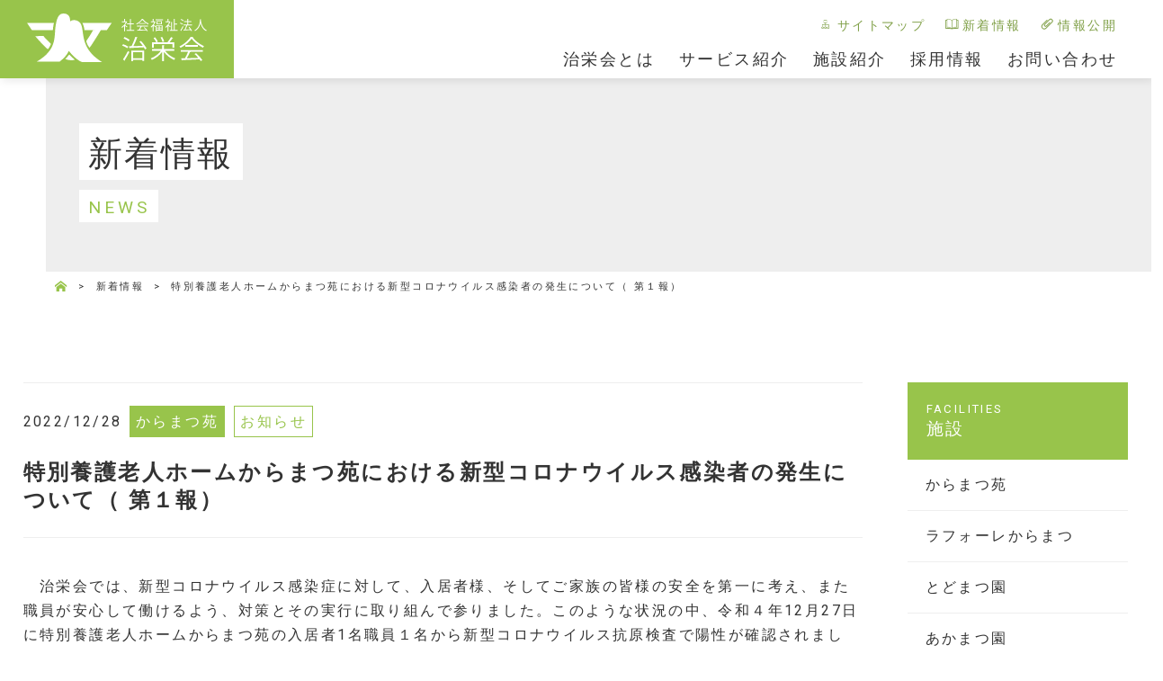

--- FILE ---
content_type: text/html
request_url: http://jieikai.or.jp/news/detail.php?id=1074
body_size: 5503
content:
<!DOCTYPE html>
<!--[if lt IE 7 ]> <html lang="ja" class="ie6 ielt8" prefix="og: http://ogp.me/ns#"><![endif]-->
<!--[if IE 7 ]>    <html lang="ja" class="ie7 ielt8" prefix="og: http://ogp.me/ns#"><![endif]-->
<!--[if IE 8 ]>    <html lang="ja" class="ie8" prefix="og: http://ogp.me/ns#"><![endif]-->
<!--[if (gte IE 9)|!(IE)]><!--><html lang="ja" prefix="og: http://ogp.me/ns#"><!--<![endif]-->
  <head>
    <meta charset="UTF-8">
    <meta http-equiv="X-UA-Compatible" content="IE=edge">
    <meta name="viewport" content="width=device-width,initial-scale=1.0,minimum-scale=1.0,user-scalable=0">
    <meta name="format-detection" content="telephone=no">
    <title>特別養護老人ホームからまつ苑における新型コロナウイルス感染者の発生について（ 第１報）｜新着情報｜社会福祉法人治栄会</title>
    <meta name="description" content="特別養護老人ホームからまつ苑における新型コロナウイルス感染者の発生について（ 第１報）について紹介しています。">
    <meta name="Keywords" content="特別養護老人ホームからまつ苑における新型コロナウイルス感染者の発生について（ 第１報）">

    <!--DEFAULT CSS-->
    <link href="https://fonts.googleapis.com/css?family=Roboto:300,300i,400,400i" rel="stylesheet">
<link rel="stylesheet" href="/lib/cmn_css/base.css" media="all">
<link rel="stylesheet" href="/lib/cmn_css/style.css" media="all">
<link rel="stylesheet" href="css/uniq.css" media="all">
<link rel="stylesheet" href="/lib/cmn_css/print.css" media="print">
<link rel="stylesheet" href="/lib/cmn_js/mmenu/jquery.mmenu.css" media="all">
<link rel="stylesheet" href="/lib/cmn_js/qswow/qswow.css" media="all">    <link rel="stylesheet" href="/lib/cmn_css/editor.css" media="all">
    <!--GA SCRIPT-->
    <script async>
  (function(i,s,o,g,r,a,m){i['GoogleAnalyticsObject']=r;i[r]=i[r]||function(){
  (i[r].q=i[r].q||[]).push(arguments)},i[r].l=1*new Date();a=s.createElement(o),
  m=s.getElementsByTagName(o)[0];a.async=1;a.src=g;m.parentNode.insertBefore(a,m)
  })(window,document,'script','https://www.google-analytics.com/analytics.js','ga');

  ga('create', 'UA-XXXXXXXX-Y', 'auto');
  ga('send', 'pageview');
</script>
  </head>



  <body id="pageTop" class="detail">
    
<header id="header">
  <p class="logo"><a href="/"><img src="/lib/cmn_img/logo_w.svg" alt="社会福祉法人 治栄会"/></a></p>
  <div class="hdR">
    <div class="subNav">
      <ul>
        <li><a href="/sitemap/"><i class="icon-sitemap"></i>サイトマップ</a></li>
        <li><a href="/news/"><i class="icon-book"></i>新着情報</a></li>
        <li><a href="/info/"><i class="icon-attachment"></i>情報公開</a></li>
        <!--<li><a href=""><i class="icon-location"></i>アクセス一覧</a></li>-->
      </ul>
    </div>
    <nav id="gNav">
      <ul>
        <li class="megArea noLink">
          <p class="megBtn">治栄会とは</p>
          <div class="magMenu">
            <div class="magInr">
              <p class="ttl mincho"><span>治栄会とは</span></p>
              <div class="indexNav aboutNav">
                <ul class="clm3">
                  <li><a href="/about/message.php">
                    <p class="img btm15"><span style="background-image: url(/about/images/mv_message.jpg)"></span></p>
                    <h3 class="mincho"><span class="en">MESSAGE</span>治栄会の想い</h3>
                    </a></li>
                  <!---->
                  <li><a href="/about/">
                    <p class="img btm15"><span style="background-image: url(/about/images/mv_outline.jpg)"></span></p>
                    <h3 class="mincho"><span class="en">OUTLINE</span>法人案内</h3>
                    </a></li>
                  <!---->
                  <!--<li><a href="">
<p class="img btm15"><span style="background-image: url(/about/images/mv_local.jpg)"></span></p>
<h3 class="mincho"><span class="en">RELATIONSHIP</span>地域と治栄会</h3>
</a></li>-->
                  <!---->
                </ul>
              </div>
            </div>
          </div>
        </li>
        <li><a href="/service/">サービス紹介</a></li>
        <li class="megArea">
          <p class="megBtn"><a href="/facilities/">施設紹介</a></p>
          <div class="magMenu">
            <div class="magInr">
              <a href="/facilities/" class="ttl mincho">施設紹介</a>
              <div class="indexNav faciNav">
                <ul class="clm5">
                  <li><a href="/facilities/karamatsuen/">
                    <p class="img btm15"><span style="background-image: url(/facilities/karamatsuen/images/mv.jpg)"></span></p>
                    <h3 class="mincho"><span class="en">FACILITY01</span>からまつ苑</h3>
                    </a></li>
                  <!---->
                  <li><a href="/facilities/laforetkaramatsu/">
                    <p class="img btm15"><span style="background-image: url(/facilities/laforetkaramatsu/images/mv.jpg)"></span></p>
                    <h3 class="mincho"><span class="en">FACILITY02</span>ラ・フォーレからまつ</h3>
                    </a></li>
                  <!---->
                  <li><a href="/facilities/todomatsuen/">
                    <p class="img btm15"><span style="background-image: url(/facilities/todomatsuen/images/mv.jpg)"></span></p>
                    <h3 class="mincho"><span class="en">FACILITY03</span>とどまつ園</h3>
                    </a></li>
                  <!---->
                  <li><a href="/facilities/akamatsuen/">
                    <p class="img btm15"><span style="background-image: url(/facilities/akamatsuen/images/mv.jpg)"></span></p>
                    <h3 class="mincho"><span class="en">FACILITY04</span>あかまつ園</h3>
                    </a></li>
                  <!---->
                  <li><a href="/facilities/wakamatsuen/">
                    <p class="img btm15"><span style="background-image: url(/facilities/wakamatsuen/images/mv.jpg)"></span></p>
                    <h3 class="mincho"><span class="en">FACILITY05</span>わかまつ園</h3>
                    </a></li>
                    <!---->
                    <li><a href="/facilities/kadomatsuen/">
                        <p class="img btm15"><span style="background-image: url(/facilities/kadomatsuen/images/mv.jpg)"></span></p>
                        <h3 class="mincho"><span class="en">FACILITY06</span>かどまつ苑</h3>
                        </a></li>
                    <!---->
                  <li><a href="/facilities/noematsunohana/">
                    <p class="img btm15"><span style="background-image: url(/facilities/noematsunohana/images/mv.jpg)"></span></p>
                    <h3 class="mincho"><span class="en">FACILITY07</span>野江まつのはな保育園</h3>
                    </a></li>
                  <!---->
                  <li><a href="/facilities/uchindaimastsunohana/">
                    <p class="img btm15"><span style="background-image: url(/facilities/uchindaimastsunohana/images/mv.jpg)"></span></p>
                    <h3 class="mincho"><span class="en">FACILITY08</span><small>幼保連携型認定こども園</small><br>内代まつのはな保育園</h3>
                    </a></li>
                  <!---->
                   
<!--<li><a href="/facilities/jyukyoshien/">
<p class="img btm15"><span style="background-image: url(/facilities/jyukyoshien/images/mv.jpg)"></span></p>
<h3 class="mincho"><span class="en">FACILITY08</span>居住支援法人</h3>
</a></li>
<li><a href="/facilities/rescue/">
<p class="img btm15"><span style="background-image: url(/facilities/rescue/images/mv.jpg)"></span></p>
<h3 class="mincho"><span class="en">FACILITY09</span>レスキュー事業</h3>
</a></li>
<li><a href="/facilities/jyutakuseikatsu/">
<p class="img btm15"><span style="background-image: url(/facilities/jyutakuseikatsu/images/mv.jpg)"></span></p>
<h3 class="mincho"><span class="en">FACILITY10</span>住宅生活支援助員配置事業</h3>
</a></li>
-->
                </ul>
              </div>
            </div>
          </div>
        </li>
        <li><a href="/recruit/" target="_blank"><span data-hover="RECRUIT">採用情報</span></a></li>
        <li><a href="/contact/"><span data-hover="CONENTS">お問い合わせ</span></a></li>
      </ul>
    </nav>
    <!--▲▲ /#GNAV ▲▲-->
  </div>
</header>
<!--▲▲ /#HEADER ▲▲-->




<div id="spHeader">
  <p class="logo"><a href="/"><img src="/lib/cmn_img/logo_w.svg" alt="社会福祉法人 治栄会"/></a></p>
  <ul>
    <li><a href="/contact/"><i class="icon-mail"></i>CONTACT</a></li>
  </ul>
  <p id="spMenu"><a href="#menu"><img src="/lib/cmn_img/sp_menu.svg" alt="menu"/></a></p>
</div>
<!--▲▲ /#SPHEADER ▲▲-->

    <!--▲▲ /#HEADER ▲▲-->


    <div id="mv" class="mv mvStyle03 qswow">
      <h1><span class="mincho">新着情報</span><br><span class="en">NEWS</span></h1>
    </div>
    <!--▲▲ /#MV ▲▲-->



    <div id="breadChumbs" itemscope itemtype="http://schema.org/BreadcrumbList">
      <p>
        <span itemprop="itemListElement" itemscope itemtype="http://schema.org/ListItem">
          <a itemprop="item" href="/">
            <span itemprop="name"><i class="icon-home"></i></span>
          </a>
          <meta itemprop="position" content="1"></span>
        &nbsp;&gt;&nbsp;
        <span itemprop="itemListElement" itemscope itemtype="http://schema.org/ListItem">
          <a itemprop="item" href="#">
            <span itemprop="name">新着情報</span></a>
          <meta property="position" content="2"></span>
        &nbsp;&gt;&nbsp;
        <span itemprop="itemListElement" itemscope itemtype="http://schema.org/ListItem">
          <span itemprop="name" class="currentPoint">特別養護老人ホームからまつ苑における新型コロナウイルス感染者の発生について（ 第１報）</span>
          <meta property="position" content="3"></span>
      </p>
    </div>
    <!--▲▲ /#BREADCHUMBS ▲▲-->



    <div id="contents" class="wInr btm120">
      <div id="main">



        <section>
          <div class="ttlArea btm40">
            <p class="data btm20"><span class="date">2022/12/28</span>
                                          <span class="budge col01 tag01">からまつ苑</span>
                                          <span class="budge cat01">お知らせ</span>
            </p>
            <h2 class="mainTtl mincho">特別養護老人ホームからまつ苑における新型コロナウイルス感染者の発生について（ 第１報）</h2>
          </div>

          <div class="editor btm60">
            <p>　治栄会では、新型コロナウイルス感染症に対して、入居者様、そしてご家族の皆様の安全を第一に考え、また職員が安心して働けるよう、対策とその実行に取り組んで参りました。このような状況の中、令和４年12月27日に特別養護老人ホームからまつ苑の入居者1名職員１名から新型コロナウイルス抗原検査で陽性が確認されました。入居者様、ご家族様および関係者の皆様にはご心配とご迷惑をおかけいたします。</p>

<p>　当法人では、管轄の自治体である大阪市へ報告し連携を取りながら、保健所や施設管理医師の指導のもと、感染拡大防止に全力をあげて取り組んでまいります。</p>

<p>　なお、当法人の入居者様及びご家族の皆様、職員等の風評被害の防止に努めて参ります。特段のご配慮とご協力を賜りますようお願い申し上げます。</p>

<p>　今後の対応状況は、本ホームページ上にて随時お知らせいたします。何卒ご理解のほど宜しくお願い申し上げます。</p>

<p>&nbsp;</p>

<p>～コロナ陽性判明までの経緯～</p>

<p>　○令和４年12月 27日（火）</p>

<p>　　発熱のあった入居者１名に対して抗原検査を行ったところ、陽性を確認</p>

<p>　　発生フロアの全職員に抗原検査を実施したところ、１名陽性を確認</p>

<p>&nbsp;</p>

<p>～ロビー・オンライン面会～</p>

<p>　〇当分の間中止とさせていただきます。</p>

<p>&nbsp;</p>

<p>～からまつ苑施設内各事業の対応について～</p>

<p>　＜ショートステイ＞</p>

<p>　　・1月15日までの期間中は陽性者発生フロアの利用者の受け入れを停止致します。</p>

<p>　＜からまつ苑デイサービス＞</p>

<p>　　・通常通り営業</p>

<p>&nbsp;</p>

<p>&nbsp;</p>

<p>　　　　　　　　　　　　　　　　　　　　　　　　　　　　　　　　　　　　　　　　　　　　　　 令和 ４年 12月 28日</p>

<p>　　　　　　　　　　　　　　　　　　　　　　　　　　　　　　　　　　　　　　　　　　特別養護老人ホームからまつ苑</p>

<p>　　　　　　　　　　　　　　　　　　　　　　　　　　　　　　　　　　　　　　　　　　　　　　　　施設長　益本　剛</p>            <!--/editor-->
          </div>
          <p class="bscBtn center"><a href="/news">一覧へもどる<i class="icon-angle-right"></i></a></p>

        </section>
        <!--/section-->



      </div>
      <!--▲▲ /#MAIN ▲▲-->



      <aside id="sideNav">
        <div class="facilityMenu btm20">
          <h3 data-text="FACILITIES">施設</h3>
          <ul>
                        <li><a href="/news/?tag=1">からまつ苑</a></li>
                        <li><a href="/news/?tag=2">ラフォーレからまつ</a></li>
                        <li><a href="/news/?tag=3">とどまつ園</a></li>
                        <li><a href="/news/?tag=5">あかまつ園</a></li>
                        <li><a href="/news/?tag=4">わかまつ園</a></li>
                        <li><a href="/news/?tag=6">野江まつのはな保育園</a></li>
                        <li><a href="/news/?tag=7">内代まつのはな保育園</a></li>
                      </ul>
        </div>
        <div class="categoryMenu btm20">
          <h3 data-text="CATEGORY">カテゴリー</h3>
          <ul>
            <li><a href="./">すべて</a></li>
                        <li><a href="/news/?cat=1">お知らせ</a></li>
                        <li><a href="/news/?cat=9">採用情報</a></li>
                      </ul>
        </div>
        <div class="archiveMenu">
          <h3 data-text="ARCHIVE">アーカイブ</h3>
          <ul>
            <li><a href="./">すべて</a></li>
                        <li><a href="/news/?y=2025">2025年</a></li>
                        <li><a href="/news/?y=2024">2024年</a></li>
                        <li><a href="/news/?y=2023">2023年</a></li>
                        <li><a href="/news/?y=2022">2022年</a></li>
                        <li><a href="/news/?y=2021">2021年</a></li>
                        <li><a href="/news/?y=2020">2020年</a></li>
                      </ul>
        </div>
      </aside>

      <!--▲▲ /#SIDEMENU ▲▲-->



    </div>
    <!--▲▲ /#CONTENTS ▲▲-->



    
<div class="contactBx center qswow">
  <div class="scInr">
    <h2 class="ttl01 wTx btm15 mincho"><span class="en">CONTACT US</span>お問い合わせ</h2>
    <p class="btm15">お気軽に下記フォームからお問い合わせください</p>
    <p class="bscBtn wBtn"><a href="/contact/" class="bold">お問い合わせフォーム</a></p>
  </div>
</div>
<!--▲▲ /#MV ▲▲-->


<footer id="footer" class="wTx qswow">
  <div class="ftInr">
    <div class="rArea">
      <div class="inr">
        <h3 class="normal btm15">情報公開</h3>
        <ul class="infoList">
                    <li><a href="/system/uploads/files/1712291992db48e81b065f65e3.pdf" target="_blank">定款</a></li>
                    <li><a href="/system/uploads/files/175219261369b4ffac2aa3b8db.pdf" target="_blank">資金収支計算書</a></li>
                    <li><a href="/system/uploads/files/1752192600f75556fa386a86be.pdf" target="_blank">事業活動計算書</a></li>
                    <li><a href="/system/uploads/files/1752192580f8707ed5c6c00ada.pdf" target="_blank">貸借対照表</a></li>
                    <li><a href="/system/uploads/files/1752192554b76e4243289f274d.pdf" target="_blank">役員名簿</a></li>
                    <li><a href="/system/uploads/files/16803155259af99cbf0e55b77b.pdf" target="_blank">一般事業主行動計画</a></li>
                    <li><a href="/system/uploads/files/16964001331428da5b9f98323e.pdf" target="_blank">女性活躍推進法に基づく一般事業主行動計画</a></li>
                    <li><a href="/system/uploads/files/175083413391f649bd1b0597ac.pdf" target="_blank">幼保連携型認定こども園内代まつのはな保育園　重要事項説明書</a></li>
                    <li><a href="/system/uploads/files/17531516649478efd90f1a5f76.pdf" target="_blank">各種証明書発行依頼</a></li>
                  </ul>
      </div>
    </div>
    <!--/.rArea-->
    <div class="lArea">
      <div class="inrTop">
        <h3 class="btm5"><a href=""><img src="/lib/cmn_img/logo_w.svg" alt="社会福祉法人 治栄会"/></a></h3>
        <p class="btm15">〒534-0027 大阪府大阪市都島区中野町5丁目10番70号</p>
        <ul>
          <li>
            <a href="http://www.seiwabyoin.com/" target="_blank"><img src="/lib/cmn_img/ft_links01.jpg" alt="医療法人尽生会 聖和病院"></a>
          </li>
          <li>
            <a href="http://kishoukai.jp/toho_miyakojima/" target="_blank"><img src="/lib/cmn_img/ft_links02.jpg" alt="医療法人気象会 東朋病院"></a>
          </li>
          <li>
            <a href="http://enami-noe.com/" target="_blank"><img src="/lib/cmn_img/ft_links03.jpg" alt="榎並病院"></a>
          </li>
        </ul>
      </div>
      <div class="inrBtm">
        <p class="btm10"><a href="/privacy/" class="wTx line">プライバシーポリシー</a>│<a href="/sitemap/" class="wTx line">サイトマップ</a></p>
        <small id="copyright">
          &copy; 2026 JIEIKAI All rights reserved.
        </small>
      </div>
    </div>
    <!--/.lArea-->
  </div>
</footer>
    <!--▲▲ /#FOOTER ▲▲-->

    <nav id="menu">
  <ul>
    <li class="topBorder"><span>治栄会とは</span>
      <ul>
        <li><a href="/about/message.php">治栄会の想い</a></li>
        <li><a href="/about/">法人案内</a></li>
        <!--<li><a href="#">地域と治栄会</a></li>-->
      </ul>
    </li>
    <li><a href="/service/">サービス紹介</a></li>
    <li><span>施設紹介</span>
      <ul>
        <li><a href="/facilities/">施設紹介一覧</a></li>
        <li><a href="/facilities/karamatsuen/">特別養護老人ホーム からまつ苑</a></li>
        <li><a href="/facilities/laforetkaramatsu/">軽費老人ホーム ラ・フォーレからまつ</a></li>
        <li><a href="/facilities/todomatsuen/">就労継続支援B型事業所 とどまつ園</a></li>
        <li><a href="/facilities/akamatsuen/">障がい者生活介護事業所 あかまつ園</a></li>
        <li><a href="/facilities/wakamatsuen/">障がい者生活介護事業所 わかまつ園</a></li>
        <li><a href="/facilities/kadomatsuen/">生活介護・短期入所事業所 かどまつ苑</a></li>
        <li><a href="/facilities/noematsunohana/">野江まつのはな保育園</a></li>
        <li><a href="/facilities/uchindaimastsunohana/">幼保連携型認定こども園 内代まつのはな保育園</a></li>
        <li><a href="/facilities/jyukyoshien/">住宅確保要配慮者 居住支援法人</a></li>
        <li><a href="/facilities/rescue/">生活困窮者 レスキュー事業</a></li>
        <li><a href="/facilities/jyutakuseikatsu/">大阪市高齢者ケア付き住宅 生活援助員配置事業</a></li>
      </ul>
    </li>
    <li><a href="/recruit/" target="_blank">採用情報</a></li>
    <li><a href="/contact/">お問い合わせ</a></li>
    <li><a href="/news/">新着情報</a></li>
    <li><a href="/info/">情報公開</a></li>
    <p class="spMenuClose"><a href="#" class="close"><img src="/lib/cmn_img/sp_menu_c.svg" alt="close" /></a></p>
  </ul>
</nav>
<!-- /▲▲spNav -->    <!--▲▲ /#SPNAV ▲▲--> 

    <!--[if lt IE 9]><script src="/lib/cmn_js/html5shiv.js"></script><![endif]-->
<!--[if lt IE 8]><script src="/lib/cmn_js/selectivizr.js"></script><![endif]-->
<script src="/lib/cmn_js/jquery.js"></script>
<script src="/lib/cmn_js/default.js"></script>
<script src="/lib/cmn_js/mmenu/jquery.mmenu.js"></script>
<script src="/lib/cmn_js/qswow/qswow.min.js"></script>
<script src="/lib/cmn_js/jquery.parts.js"></script>

    <!--▲▲ /JS SCRIPT ▲▲-->

  </body>
</html>

--- FILE ---
content_type: text/css
request_url: http://jieikai.or.jp/lib/cmn_css/base.css
body_size: 9735
content:
@charset "UTF-8";

/* Contents Menu
-------------------------------------------------------------------------------------
【PC/SP】
**:normalize
**:icon
**:reset
**:base contents
header/gnav/breadChumbs/mv/contents/footer/newslist/
**:indent
**:size
**:wide
**:section
**:compo parts
btn/box/list/head/table/float/column/topcontrol/roBtn/
**:pager
**:form
-------------------------------------------------------------------------------------*/



/* normalize
-------------------*/

/*! normalize.css v2.0.1 | MIT License | git.io/normalize */article,aside,details,figcaption,figure,footer,header,hgroup,nav,section,summary{display:block}audio,canvas,video{display:inline-block}audio:not([controls]){display:none;height:0}[hidden]{display:none}html{font-family:sans-serif;-webkit-text-size-adjust:100%;-ms-text-size-adjust:100%}body{margin:0}h1{font-size:2em}abbr[title]{border-bottom:1px dotted}b,strong{font-weight:700}dfn{font-style:italic}mark{background:#ff0;color:#000}code,kbd,pre,samp{font-family:monospace,serif;font-size:1em}pre{white-space:pre;white-space:pre-wrap;word-wrap:break-word}q{quotes:"\201C" "\201D" "\2018" "\2019"}small{font-size:80%}sub,sup{font-size:75%;line-height:0;position:relative;vertical-align:baseline}sup{top:-.5em}sub{bottom:-.25em}img{border:0}svg:not(:root){overflow:hidden}figure{margin:0}fieldset{border:1px solid silver;margin:0 2px;padding:.35em .625em .75em}legend{border:0;padding:0}button,input,select,textarea{font-family:inherit;font-size:100%;margin:0}button,input{line-height:normal}button,html input[type="button"],input[type=reset],input[type=submit]{-webkit-appearance:button;cursor:pointer}button[disabled],input[disabled]{cursor:default}input[type=checkbox],input[type=radio]{box-sizing:border-box;padding:0}input[type=search]{-webkit-appearance:textfield;-moz-box-sizing:content-box;-webkit-box-sizing:content-box;box-sizing:content-box}input[type="search"]::-webkit-search-cancel-button,input[type="search"]::-webkit-search-decoration{-webkit-appearance:none}button::-moz-focus-inner,input::-moz-focus-inner{border:0;padding:0}textarea{overflow:auto;vertical-align:top}table{border-collapse:collapse;border-spacing:0}



/* icon
-------------------*/

@font-face {
  font-family: 'icon';
  src:  url('fonts/icon.eot?6b4i1i');
  src:  url('fonts/icon.eot?6b4i1i#iefix') format('embedded-opentype'),
    url('fonts/icon.ttf?6b4i1i') format('truetype'),
    url('fonts/icon.woff?6b4i1i') format('woff'),
    url('fonts/icon.svg?6b4i1i#icon') format('svg');
  font-weight: normal;
  font-style: normal;
}

[class^="icon-"], [class*=" icon-"] {
  /* use !important to prevent issues with browser extensions that change fonts */
  font-family: 'icon' !important;
  speak: none;
  font-style: normal;
  font-weight: normal;
  font-variant: normal;
  text-transform: none;
  line-height: 1;

  /* Better Font Rendering =========== */
  -webkit-font-smoothing: antialiased;
  -moz-osx-font-smoothing: grayscale;
}

.icon-book:before {
  content: "\e91e";
}
.icon-japan:before {
  content: "\e926";
}
.icon-org_arw_r:before {
  content: "\e933";
}
.icon-org_arw_l:before {
  content: "\e934";
}
.icon-ccl_arrow_left:before {
  content: "\e92f";
}
.icon-ccl_arrow_right:before {
  content: "\e930";
}
.icon-building:before {
  content: "\e931";
}
.icon-location:before {
  content: "\e932";
}
.icon-tag:before {
  content: "\e935";
}
.icon-calendar:before {
  content: "\e900";
}
.icon-files:before {
  content: "\e901";
}
.icon-phone:before {
  content: "\e902";
}
.icon-tablet:before {
  content: "\e903";
}
.icon-monitor:before {
  content: "\e904";
}
.icon-camera:before {
  content: "\e905";
}
.icon-plus:before {
  content: "\e906";
}
.icon-plus02:before {
  content: "\e907";
}
.icon-minus:before {
  content: "\e908";
}
.icon-minus02:before {
  content: "\e909";
}
.icon-notice:before {
  content: "\e90a";
}
.icon-cog:before {
  content: "\e90b";
}
.icon-warning:before {
  content: "\e90c";
}
.icon-time:before {
  content: "\e90d";
}
.icon-sitemap:before {
  content: "\e924";
}
.icon-chart1:before {
  content: "\e91f";
}
.icon-chart:before {
  content: "\e90e";
}
.icon-phone1:before {
  content: "\e90f";
}
.icon-map:before {
  content: "\e910";
}
.icon-locked:before {
  content: "\e911";
}
.icon-magnifier:before {
  content: "\e912";
}
.icon-links:before {
  content: "\e913";
}
.icon-megaphone:before {
  content: "\e914";
}
.icon-ruler:before {
  content: "\e915";
}
.icon-chat:before {
  content: "\e916";
}
.icon-attachment:before {
  content: "\e917";
}
.icon-pencil:before {
  content: "\e918";
}
.icon-pin:before {
  content: "\e919";
}
.icon-mail:before {
  content: "\e91a";
}
.icon-music:before {
  content: "\e91b";
}
.icon-heart:before {
  content: "\e91c";
}
.icon-info:before {
  content: "\e91d";
}
.icon-globe:before {
  content: "\e936";
}
.icon-clipboard:before {
  content: "\e920";
}
.icon-clipboard02:before {
  content: "\e921";
}
.icon-star:before {
  content: "\e922";
}
.icon-copy:before {
  content: "\e92e";
}
.icon-indent-increase:before {
  content: "\e92d";
}
.icon-lock-closed:before {
  content: "\e92c";
}
.icon-down:before {
  content: "\e937";
}
.icon-left:before {
  content: "\e938";
}
.icon-right:before {
  content: "\e939";
}
.icon-up:before {
  content: "\e93a";
}
.icon-arrow-circle-down:before {
  content: "\e927";
}
.icon-arrow-circle-left:before {
  content: "\e928";
}
.icon-arrow-circle-right:before {
  content: "\e929";
}
.icon-arrow-with-circle-up:before {
  content: "\e92a";
}
.icon-play:before {
  content: "\e93b";
}
.icon-lab-flask:before {
  content: "\e923";
}
.icon-user:before {
  content: "\f007";
}
.icon-flag:before {
  content: "\f024";
}
.icon-plane:before {
  content: "\f072";
}
.icon-shopping-cart:before {
  content: "\f07a";
}
.icon-briefcase:before {
  content: "\f0b1";
}
.icon-group:before {
  content: "\f0c0";
}
.icon-car:before {
  content: "\f1b9";
}
.icon-database:before {
  content: "\f1c0";
}
.icon-bicycle:before {
  content: "\f206";
}
.icon-bus:before {
  content: "\f207";
}
.icon-subway:before {
  content: "\f239";
}
.icon-check_box:before {
  content: "\e834";
}
.icon-home:before {
  content: "\e93c";
}
.icon-map02:before {
  content: "\e94b";
}
.icon-stats-dots:before {
  content: "\e99b";
}
.icon-share2:before {
  content: "\ea82";
}
.icon-facebook:before {
  content: "\ea91";
}
.icon-instagram:before {
  content: "\ea92";
}
.icon-twitter:before {
  content: "\ea96";
}
.icon-youtube:before {
  content: "\ea9d";
}
.icon-file-pdf:before {
  content: "\eadf";
}
.icon-file-word:before {
  content: "\eae1";
}
.icon-file-excel:before {
  content: "\eae2";
}



/* reset
-------------------*/

html {
  background-color:#FFF;
  font-size: 62.5%; /* sets the base font to 10px for easier math */
  overflow-x: hidden;
}
body,h1,h2,h3,h4,h5,h6,pre,ul,ol,li,dl,dt,dd,p,img {
  margin: 0;
  padding: 0;
}
body {
  font-family: 'Roboto', YuGothic, '游ゴシック', Meiryo, メイリオ, "ヒラギノ角ゴ Pro W3", "Hiragino Kaku Gothic Pro", verdana, Osaka, "ＭＳ Ｐゴシック", "MS PGothic", sans-serif;
  color:#333;
  font-size: 16px;
  font-size: 1.6rem; 
  line-height: 1;
  letter-spacing: 0.15em;
  /*	min-width:1000px;*/
  overflow-x: hidden;
  padding-top: 86px;
}
body * {
  -webkit-box-sizing: border-box;
  -moz-box-sizing: border-box;
  -o-box-sizing: border-box;
  -ms-box-sizing: border-box;
  box-sizing: border-box;
}
#fancybox-wrap,
#fancybox-wrap *,
#fancybox-tmp,
#fancybox-loading {
  -webkit-box-sizing: content-box!important;
  -moz-box-sizing: content-box!important;
  -o-box-sizing: content-box!important;
  -ms-box-sizing: content-box!important;
  box-sizing: content-box!important;
}
a,a:link,a:hover,a:focus {
  color: #333;
  text-decoration: none;
  cursor: pointer;
  outline: none;
  -webkit-transition: all .3s ease-in-out;
  transition: all .3s ease-in-out;
}
a.line:hover {
  text-decoration: underline;
}
a.op:hover {
  opacity: 0.6;
}
ul,ol {
  list-style-type: none;
}
::selection {
  background-color: #888;
  color: #FFF; /* Safari */
}
::-moz-selection {
  background-color: #888;
  color: #FFF; /* Firefox */
}
#contents p{
  line-height: 1.7;
}
hr.ancHr{
  font-size: 0 !important;
  line-height: 0 !important;
  visibility: hidden !important;
  margin: 0;
  padding: 0;
}
img[src$=".svg"] {
  width: 100%;
}



/* base contents
-------------------*/

/*header*/
#header {
  width:100%;
  padding-right: 3%;
  display: table;
  position: fixed;
  top: 0;
  left: 0;
  right: 0;
  background: #fff;
  box-shadow: 2px 2px 10px rgba(0,0,0,0.1);
  z-index: 10;
}
#header .logo {
  display: table-cell;
  text-align:center;
  width:260px;
  background-color:#98c44b;
  -webkit-transition: all .3s ease-in-out;
  transition: all .3s ease-in-out;
}
#header .logo a {
  background-color:#98c44b;
  color:#FFF;
  display:inline-block;
  vertical-align: middle;
  padding:15px 30px;
  width:100%;
  height: 100%;
  -webkit-transition: all .3s ease-in-out;
  transition: all .3s ease-in-out;
}
#header .hdR {
  display: table-cell;
  vertical-align: bottom;
  text-align: right;
}
#header .hdR.active {
  padding-top: 10px;
  -webkit-transition: all .3s ease-in-out;
  transition: all .3s ease-in-out;
}

#header.active .logo{
  width:180px;
  -webkit-transition: all .3s ease-in-out;
  transition: all .3s ease-in-out;
}
#header.active .logo a {
  padding:15px 10px;
  -webkit-transition: all .3s ease-in-out;
  transition: all .3s ease-in-out;
}
#spHeader, .spMenu{
  display: none;
}
/*subNav*/
.hdR .subNav {
  margin-bottom: 12px;
  -webkit-transition: all .3s ease-in-out;
  transition: all .3s ease-in-out;
}
.hdR.active .subNav {
  margin-bottom: 5px;
  -webkit-transition: all .3s ease-in-out;
  transition: all .3s ease-in-out;
}
.hdR .subNav ul li {
  display: inline-block;
  margin-left: 15px;
}
.hdR .subNav ul li a {
  color: #80a048;
  font-size: 90%;
}
.hdR .subNav ul li a i {
  display: inline-block;
  margin-right: 3px;
}

/*gNav*/
.hdR #gNav {
  width:100%;
}
.hdR #gNav ul {
  width:100%;
  overflow: hidden;
  line-height: 0 !important;
}
.hdR #gNav ul li {
  display: inline-block;
  margin-left: 20px;
  line-height: 0 !important;
}
.hdR #gNav ul li a, .hdR #gNav ul li.megArea.noLink .megBtn {
  display: block;
  text-align: center;
  font-size: 110%;
  padding: 10px 0 12px;
  vertical-align: middle;
  -webkit-transform: perspective(1px) translateZ(0);
  transform: perspective(1px) translateZ(0);
  box-shadow: 0 0 1px transparent;
  position: relative;
  overflow: hidden;
  line-height: 1 !important;
  cursor: pointer;
}
.hdR #gNav ul li a:before, .hdR #gNav ul li.megArea.noLink .megBtn:before {
  content: "";
  position: absolute;
  z-index: -1;
  left: 50%;
  right: 50%;
  bottom: 0;
  background: #98c44b;
  height: 4px;
  -webkit-transition-property: left, right;
  transition-property: left, right;
  -webkit-transition-duration: 0.3s;
  transition-duration: 0.3s;
  -webkit-transition-timing-function: ease-out;
  transition-timing-function: ease-out;
}
.hdR #gNav ul li a:hover:before, .hdR #gNav ul li a:focus:before, .hdR #gNav ul li a:active:before, .hdR #gNav ul li.megArea.noLink .megBtn:hover:before, .hdR #gNav ul li.megArea.noLink .megBtn:focus:before, .hdR #gNav ul li.megArea .megBtn:active:before {
  left: 0;
  right: 0;
}

.hdR #gNav ul li:hover .magMenu {
  max-height: 9999px;
  opacity: 1;
}
.hdR #gNav .magMenu {
  transition: all .2s ease-in;
  max-height: 0;
  opacity: 0;
  overflow: hidden;
  width: 100%;
  left: 0;
  text-align: center;
  position: absolute;
  background-color: #fbfaf4;
}
.hdR #gNav .magMenu .magInr {
  display: table;
  width: 100%;
}
.hdR #gNav .magMenu .magInr .ttl {
  display: table-cell;
  vertical-align: middle;
  width: 25%;
  position: relative;
  background:#acd26a; 
}
.hdR #gNav .magMenu .magInr .ttl span, .hdR #gNav .magMenu .magInr .ttl a {
  display: block;
  color: #fff;
  height: 100%;
  font-size: 160%;
}

.hdR #gNav .magMenu .magInr .indexNav {
  display: table-cell;
  vertical-align: middle;
  padding: 30px 3% 26px;
}
.hdR #gNav .magMenu .magInr .indexNav a .img {
  overflow: hidden;
}
.hdR #gNav .magMenu .magInr .indexNav a .img span {
  display: block;
  background-size: cover;
  background-position: center center;
  background-repeat: no-repeat;
  width: 100%;
  height: 120px;
  -webkit-transition: all .5s ease-in-out;
  transition: all .5s ease-in-out;
}
.hdR #gNav .magMenu .magInr .indexNav a:hover .img span {
  -webkit-transition: all .5s ease-in-out;
  transition: all .5s ease-in-out;
  -webkit-transform: scale(1.15) rotate(0.1deg);
  -moz-transform: scale(1.15) rotate(0.1deg);
  -o-transform: scale(1.15) rotate(0.1deg);
  -ms-transform: scale(1.15) rotate(0.1deg);
  transform: scale(1.15) rotate(0.1deg);
  opacity: 0.7;
}
.hdR #gNav .magMenu .magInr a.ttl {
  font-size: 160%;
  color: #fff;
}
.hdR #gNav .magMenu .magInr a.ttl:hover {
  background: #c5e888;
}
.hdR #gNav .magMenu .magInr .indexNav li {
  margin-left: 0;
  margin-bottom: 0;
}
.hdR #gNav .magMenu .magInr .indexNav a {
  padding: 0;
}

.hdR #gNav .magMenu .magInr .indexNav a h3 {
  font-weight: normal;
  text-align: center;
  font-size: 90%;
  line-height: 1.3;
  -webkit-transition: all .5s ease-in-out;
  transition: all .5s ease-in-out; 
  height: 54px;
}
.hdR #gNav .magMenu .magInr .indexNav a:hover h3 {
  color: #98c44b;
  -webkit-transition: all .5s ease-in-out;
  transition: all .5s ease-in-out;
}
.hdR #gNav .magMenu .magInr .indexNav a h3 span {
  display: block;
  color: #80a048;
  font-size: 40%;
}
.hdR #gNav .magMenu .magInr .indexNav a::before, .hdR #gNav .magMenu .magInr .ttl a:before, .hdR #gNav .magMenu .magInr a.ttl:before {
  content: none;
}

.hdR #gNav .magMenu .magInr .faciNav li {
  float: left;
  margin-bottom: 8px;
  width: 19%;
  margin-right: 1.25%;
}
.hdR #gNav .magMenu .magInr .faciNav li:nth-child(5n) {
  margin-right: 0;
}
#spNav, #spFixed{
  display: none;
}

/*mv*/
#mv {
  margin-left: 4%;
  background-size:cover; 
  background-position: center center;
  background-repeat: no-repeat;
  position: relative;
}
#mv.mvStyle01 {
  height: 85vh;
}
#mv.mvStyle02 {
  height: 65vh;
}
#mv.mvStyle03 {
  height: 30vh;
  background: #eee;
}
#mv.mvStyle02 h1, #mv.mvStyle03 h1 {
  position: absolute;
  left: 3%;
  bottom: 50px;
  font-weight: normal;
  font-size: 240%;
}
#mv.mvStyle02 h1 span, #mv.mvStyle03 h1 span {
  display: inline-block;
  background: #fff;
  padding: 15px 10px 10px;
  margin-bottom: 5px;
}
#mv.mvStyle02 h1 span.en, #mv.mvStyle03 h1 span.en {
  font-size: 50%;
  padding: 10px 10px 7px;
  color: #98c44b;
}

/*breadChumbs*/
#breadChumbs {
  margin-left: 4%;
  padding:10px 0;
  width: 97%;
}
#breadChumbs p {
  font-size:1.1rem!important;
  margin:0 10px;
}
#breadChumbs p a{
  display: inline-block;
}
#breadChumbs p i{
  font-size: 120%;
  vertical-align: text-top;
  color: #98c44b;
}

/*contents*/
#contents {
  margin: 80px auto 0;
  width:100%;
}
#contents.wInr{
  max-width: 1400px;
  width:96%;
  overflow: hidden;
  padding: 10px 0;
}

body.news #main {
/*  background-color:#FFF;*/
  float: left;
  margin:0 auto;
  max-width: 1040px;
  width:76%;
}

/*sideNav*/
#sideNav {
  float:right;
  max-width:280px;
  width: 20%;
}
#sideNav h3{
  background-color:#98c44b;
  -webkit-box-sizing: border-box;
  -moz-box-sizing: border-box;
  box-sizing: border-box;
  border:1px solid #98c44b;
  color:#FFF;
  display:block;
  padding:20px;
  text-decoration:none;
  line-height: 1.4;
  font-weight: normal;
}
#sideNav h3::before{
  content: attr(data-text);
  display: block;
  font-weight: normal;
  font-size: 70%;
}
#sideNav ul {
  width:100%;
}
#sideNav ul li {
  width:100%;
  border-bottom: 1px #eee solid;
}
#sideNav ul li a {
  -webkit-box-sizing: border-box;
  -moz-box-sizing: border-box;
  box-sizing: border-box;
  color:#333;
  display:block;
  padding:20px;
  text-decoration:none;
}
#sideNav ul li a:hover {
  color:#98c44b;
  background: #fbfaf4;
}

/*contactBx*/
.contactBx {
  background: #98c44b;
  padding: 80px 0;
  color: #fff;
}

/*footer*/
#footer {
  background-color:#444444;
  width:100%;
  padding: 80px 0;
}
#footer .ftInr {
  margin:0 auto;
  max-width:1400px;
  width:96%;
  position: relative;
}
#footer .ftInr .rArea {
  margin-left: 500px;
  text-align: right;
}
#footer .ftInr .rArea .inr {
  display: inline-block;
  border: rgba(255,255,255,.2) 1px solid;
  text-align: left;
  padding: 30px;
  min-height: 200px;
}
#footer .ftInr .rArea .inr ul li {
  margin-bottom: 8px;
}
#footer .ftInr .rArea .inr ul li:last-child {
  margin-bottom: 0;
}
#footer .ftInr .rArea .inr ul li a {
  color: #fff;
  text-indent: -1.2em;
  margin-left: 1.2em;
}
#footer .ftInr .rArea .inr ul li a:hover {
  text-decoration: underline;
}
#footer .ftInr .rArea .inr ul li a::before {
  content: "\eadf";
  font-family: 'icon' !important;
  color: #db5751;
  display: inline-block;
  margin-right: 0.2em;
}
#footer .ftInr .lArea {
  width: 500px;
  position: absolute;
  left: 0;
  top: 0;
  bottom: 0;
}
#footer .ftInr .lArea .inrTop {
  position: absolute;
  top: 0;
}
#footer .ftInr .lArea .inrTop h3 img {
  width: 180px;
  height: 100%;
}
#footer .ftInr .lArea .inrTop ul li {
  display: inline-block;
}
#footer .ftInr .lArea .inrTop ul li a:hover {
  display: block;
  box-shadow: 2px 2px 20px rgba(0,0,0,0.1);
}
#footer .ftInr .lArea .inrTop ul li a:hover {
  display: block;
  -webkit-transform: scale(1.02) rotate(0.1deg);
  -moz-transform: scale(1.02) rotate(0.1deg);
  -o-transform: scale(1.02) rotate(0.1deg);
  -ms-transform: scale(1.02) rotate(0.1deg);
  transform: scale(1.02) rotate(0.1deg);
}
#footer .ftInr .lArea .inrBtm {
  position: absolute;
  bottom: 0;
}

small#copyright {
  color:#FFF;
  display:block;
  font-size:1.1rem!important;
  width:100%;
  opacity: 0.6;
}

/*newsList*/
.newsList{
  border-top: #eee 1px solid;
}
.newsList li{
  width: 100%;
  border-bottom: #eee 1px solid;
}
.newsList li a {
  display: block;
  padding: 25px 3%;
  -webkit-transition: all .5s ease-in-out;
  transition: all .5s ease-in-out;
  background: #fff;
}
.newsList li a:hover {
  -webkit-transition: all .5s ease-in-out;
  transition: all .5s ease-in-out;
  -webkit-transform: scale(1.03) rotate(0.1deg);
  -moz-transform: scale(1.03) rotate(0.1deg);
  -o-transform: scale(1.03) rotate(0.1deg);
  -ms-transform: scale(1.03) rotate(0.1deg);
  transform: scale(1.03) rotate(0.1deg);
  box-shadow: 2px 2px 10px rgba(0,0,0,0.1);
}
.newsList li a:hover p.ttl {
  color: #98c44b;
  text-decoration: underline;
}


.newsListThum ul li a .img {
  overflow: hidden;
}
.newsListThum ul li a .img span {
  display: block;
  background-size: cover;
  background-position: center center;
  background-repeat: no-repeat;
  width: 100%;
  height: 240px;
  -webkit-transition: all .5s ease-in-out;
  transition: all .5s ease-in-out;
}
.newsListThum ul li a:hover .img span {
  -webkit-transition: all .5s ease-in-out;
  transition: all .5s ease-in-out;
  -webkit-transform: scale(1.15) rotate(0.1deg);
  -moz-transform: scale(1.15) rotate(0.1deg);
  -o-transform: scale(1.15) rotate(0.1deg);
  -ms-transform: scale(1.15) rotate(0.1deg);
  transform: scale(1.15) rotate(0.1deg);
  opacity: 0.6;
}
.newsListThum ul li h3 {
  font-weight: normal;
  line-height: 1.4;
}

.news li a p.sub {
  font-size: 80%;
}
.news li a p.sub .budge,
.ttlArea .budge {
  border: 1px solid transparent;
  display: inline-block;
  margin: 0 2px 4px;
  background: #98c44b;
  color: #fff;
  padding: 3px 6px;
}
.news li a p.sub span.cal01 {background: #98c44b;}
.news li a p.sub span.cal02 {background: #9dcee4;}
.news li a p.sub span.cal03 {background: #f0adad;}
.news li a p.sub span.cal04 {background: #ccb3d5;}
.news li a p.sub span.cal05 {background: #ffbb84;}

.news li a p.sub span.cat01,
.ttlArea span.cat01{
  border: #98c44b 1px solid;
  color: #98c44b;
  background: #fff;
}
.news li a p.sub span.cat02,
.ttlArea span.cat02 {
  border: #ddadad 1px solid;
  color: #ddadad;
  background: #fff;
}



/* indent
-------------------*/
.center{text-align:center!important;}
.left{text-align:left!important;}
.right{text-align:right!important;}
.top0{margin-top:0 !important;}
.top5{margin-top:5px !important;}
.top10{margin-top:10px !important;}
.top15{margin-top:15px !important;}
.top20{margin-top:20px !important;}
.top25{margin-top:25px !important;}
.top30{margin-top:30px !important;}
.top35{margin-top:35px !important;}
.top40{margin-top:40px !important;}
.btm0{margin-bottom:0 !important;}
.btm5{margin-bottom:5px !important;}
.btm10{margin-bottom:10px !important;}
.btm15{margin-bottom:15px !important;}
.btm20{margin-bottom:20px !important;}
.btm25{margin-bottom:25px !important;}
.btm30{margin-bottom:30px !important;}
.btm35{margin-bottom:35px !important;}
.btm40{margin-bottom:40px !important;}
.btm45{margin-bottom:45px !important;}
.btm50{margin-bottom:50px !important;}
.btm55{margin-bottom:55px !important;}
.btm60{margin-bottom:60px !important;}
.btm65{margin-bottom:65px !important;}
.btm70{margin-bottom:70px !important;}
.btm75{margin-bottom:75px !important;}
.btm80{margin-bottom:80px !important;}
.btm85{margin-bottom:85px !important;}
.btm90{margin-bottom:90px !important;}
.btm95{margin-bottom:95px !important;}
.btm120{margin-bottom:120px !important;}
.pT0{padding-top:0!important;}
.pT5{padding-top:5px!important;}
.pT10{padding-top:10px!important;}
.pT15{padding-top:15px!important;}
.pT20{padding-top:20px!important;}
.pT25{padding-top:25px!important;}
.pT30{padding-top:30px!important;}
.pT35{padding-top:35px!important;}
.pT40{padding-top:40px!important;}
.pT45{padding-top:45px!important;}
.pB0{padding-bottom:0!important;}
.pB5{padding-bottom:5px!important;}
.pB10{padding-bottom:10px!important;}
.pB15{padding-bottom:15px!important;}
.pB20{padding-bottom:20px!important;}
.lm5{margin-left:5px !important;}
.lm10{margin-left:10px !important;}
.lm15{margin-left:15px !important;}
.lm20{margin-left:20px !important;}
.lm50{margin-left:50px !important;}
.lm60{margin-left:60px !important;}
.lm70{margin-left:70px !important;}
.rm5{margin-right:5px !important;}
.rm10{margin-right:10px !important;}
.rm15{margin-right:15px !important;}
.rm20{margin-right:20px !important;}
.vAT { vertical-align:top!important;}
.vAM { vertical-align:middle!important;}
.vAB { vertical-align:bottom!important;}

.bold { font-weight: bold;}
.normal { font-weight: normal;}

.sp { display: none;}
.pc { display: block;}
.inlineBlock {display: inline-block !important;}
.spTel{ pointer-events: none; }
.pc_center{text-align:center !important;}

.mincho{
  font-family:"Roboto Slab" , Garamond , "Times New Roman" , "游明朝" , "Yu Mincho" , "游明朝体" , "YuMincho" , "ヒラギノ明朝 Pro W3" , "Hiragino Mincho Pro" , "HiraMinProN-W3" , "HGS明朝E" , "ＭＳ Ｐ明朝" , "MS PMincho" , serif;
}

.en{
  font-family:"Roboto", serif;
  letter-spacing: 0.2em;
}




/* size
-------------------*/
.size10 { font-size:1.0rem!important; }
.size11 { font-size:1.1rem!important; }
.size12 { font-size:1.2rem!important; }
.size13 { font-size:1.3rem!important; }
.size14 { font-size:1.4rem!important; }
.size15 { font-size:1.5rem!important; }
.size16 { font-size:1.6rem!important; }
.size17 { font-size:1.7rem!important; }
.size18 { font-size:1.8rem!important; }
.size19 { font-size:1.9rem!important; }
.size20 { font-size:2.0rem!important; }
.size21 { font-size:2.1rem!important; }
.size22 { font-size:2.2rem!important; }
.size23 { font-size:2.3rem!important; }
.size24 { font-size:2.4rem!important; }



/* wide
-------------------*/
.w5 {width:5%!important;}
.w10 {width:10%!important;}
.w15 {width:15%!important;}
.w18 {width:18%!important;}
.w20 {width:20%!important;}
.w25 {width:25%!important;}
.w30 {width:30%!important;}
.w35 {width:35%!important;}
.w40 {width:40%!important;}
.w45 {width:45%!important;}
.w50 {width:50%!important;}
.w55 {width:55%!important;}
.w60 {width:60%!important;}
.w65 {width:65%!important;}
.w70 {width:70%!important;}
.w75 {width:75%!important;}
.w80 {width:80%!important;}
.w85 {width:85%!important;}
.w90 {width:90%!important;}
.w95 {width:95%!important;}
.wFull {width:100%!important; height: auto;}



/* section
-------------------*/
section {
  clear:both;
}

section.sameSpace {
  padding: 120px 0;
}

section.last {
  margin-bottom:0;
}
.scInr{
  margin: 0 auto;
  max-width: 1200px;
  width: 97%;
}
.scInrS{
  margin: 0 auto;
  max-width: 1000px;
  width: 97%;
}
.scInrW{
  margin: 0 auto;
  max-width: 1400px;
  width: 97%;
}
.aural span,
span.aural {
  display:none;
  visibility:hidden;
}



/* compo parts
-------------------*/

/*btn*/
.bscBtn a, .bscBtn span {
  background-color:#98c44b;
  -webkit-box-sizing: border-box;
  -moz-box-sizing: border-box;
  box-sizing: border-box;
  color:#FFF;
  display: inline-block;
  vertical-align: top;
  zoom: 1; /* Fix for IE7 */
  *display: inline; /* Fix for IE7 */
  padding:13px 50px 10px;
  line-height:140%;
  text-decoration:none;
  position: relative;
  -webkit-transition: all .3s ease-in-out;
  transition: all .3s ease-in-out;
}
.bscBtn a:hover, a:hover .bscBtn span {
  -webkit-transform: scale(1.02) rotate(0.1deg);
  -moz-transform: scale(1.02) rotate(0.1deg);
  -o-transform: scale(1.02) rotate(0.1deg);
  -ms-transform: scale(1.02) rotate(0.1deg);
  transform: scale(1.02) rotate(0.1deg);
  box-shadow: 4px 0 10px rgba(152,196,75,0.4);
  background: rgb(152,196,75);
  background: linear-gradient(135deg, rgba(152,196,75,1) 0%, rgba(97,207,58,1) 100%);
  -webkit-transition: all .3s ease-in-out;
  transition: all .3s ease-in-out;
}
.bscBtn a::after, a .bscBtn span::after {
  content: "\e939";
  font-family: 'icon' !important;
  position: absolute;
  right: 3%;
  top: 50%;
  margin-top: -0.7em;
}

.bscBtn.wBtn a, .bscBtn.wBtn span {
  background: #fff;
  color: #98c44b;
  border: #98c44b 1px solid;
}
.bscBtn.wBtn a:hover, .bscBtn.wBtn span:hover {
  background: rgb(152,196,75);
  background: linear-gradient(135deg, rgba(152,196,75,1) 0%, rgba(97,207,58,1) 100%);
  color: #fff;
  border: #fff 1px solid;
  box-shadow: 2px 2px 20px rgba(0,0,0,0.1);
}

.pink .bscBtn a, .pink .bscBtn span {
  background-color:#f0adad;
}
.pink .bscBtn a:hover, .pink a:hover .bscBtn span {
  background: #f88989;
}
.blue .bscBtn a, .blue .bscBtn span {
  background-color:#9dcee4;
}
.blue .bscBtn a:hover, .blue a:hover .bscBtn span {
  background: #59aed5;
}
.purple .bscBtn a, .purple .bscBtn span {
  background-color:#ccb3d5;
}
.purple .bscBtn a:hover, .purple a:hover .bscBtn span {
  background: #b56ece;
}






/*box*/
.bscBox01{
  background: #fbfaf4;
  -webkit-box-sizing: border-box;
  -moz-box-sizing: border-box;
  box-sizing: border-box;
  padding:30px;
}
.bscBox02{
  background-color: #EEE;
  border: 1px solid #CCC;
  -webkit-box-sizing: border-box;
  -moz-box-sizing: border-box;
  box-sizing: border-box;
  padding:30px;
}

/*list*/
.indList,
.indListS {
  margin-bottom:15px;
}
.indList li,
.indListS li {
  line-height: 1.4;
  text-indent:-1em;
  padding-left:1em;
  margin-bottom:5px;
}
.indListS li {
  font-size: 1.1rem !important;
  line-height:130%;
}
.indList li::before,
.indListS li::before {
  content: '◇';
  font-size: 90%;
  margin-right: 1px;
  vertical-align: middle;
  color: #98c44b;
}
.numList,
.numListS {
  margin-bottom:15px;
  padding-left:1.6em;
}
.numList li,
.numListS li {
  line-height:150%;
  list-style: decimal outside none;
  margin-bottom: 5px;
}
.numListS li {
  font-size: 1.1rem !important;
  line-height: 130%;
}

/*head*/
.imgHead {
  font-size:0;
  line-height:0;
}
.head01{
  font-size: 2.4rem;
  text-align: center;
  margin-bottom: 30px;
}
.head01::after{
  content: attr(data-text);
  font-size: 1.8rem;
  display: block;
}
.head02{
  border-left: 4px solid #448cbc;
  font-size: 2.0rem;
  margin-bottom: 20px;
  padding-left: 10px;
}
.head03{
  font-size: 1.7rem;
  margin-bottom: 20px;
}
.head03::before{
  content: '■';
  font-size: 1.3rem;
  margin-right: 5px;
}

/*table*/
.bscTbl01 table{
  border-collapse:collapse;
  width:100%;
}
.bscTbl01 table th,
.bscTbl01 table td{
  background-color:#fff;
  -webkit-box-sizing: border-box;
  -moz-box-sizing: border-box;
  box-sizing: border-box;
  line-height:1.4;
  padding:20px 20px 17px;
  text-align:left;
  vertical-align: top;
}
.bscTbl01 table th{
  border-right:1px solid #eee;
  font-weight: normal;
}
.bscTbl01 table tr.head th{
  background-color:#448CBC;
  color:#FFF;
}

.bscTbl01.grayTbl table{
  border-left:1px solid #eee;
  border-top:1px solid #eee;
}
.bscTbl01.grayTbl table th,
.bscTbl01.grayTbl table td{
  border-right:1px solid #eee;
  border-bottom:1px solid #eee;
}
.bscTbl01.grayTbl table tr th{
  background-color:#f8f8f8;
}

.tblScroll {
  overflow-x: auto;
  -webkit-overflow-scrolling: touch;
}
.tblScroll table {
  -webkit-overflow-scrolling: touch;
  margin-bottom: 0;
  width: 1000px!important;
}

/*float*/
.fltImgL {
  float:left;
  margin:0 25px 20px 0;
}
.fltImgR {
  float:right;
  margin:0 0 20px 25px;
}
.fltL {
  float:left;
}
.fltR {
  float:right;
}
.w100 { width:100px;}
.w200 { width:200px;}
.w300 { width:300px;}
.w400 { width:400px;}
.w450 { width:450px;}
.w500 { width:500px;}
.w600 { width:600px;}

/*float-clear*/
.cf:before,
.cf:after {
  content:"";
  display:table;
}
.cf:after {
  clear:both;
}
.cf {
  zoom:1;
}
br.clear, .clear {
  display:inline !important;
  display:none;
  clear:both;
  line-height:0px;
}
br.clear {
  clear:both;
  line-height:0px;
}
@media screen and (-webkit-min-device-pixel-ratio:0) {
  br.clear  {
    display:block!important;
    content: " ";
  }
}

/*column*/
.clm4{
  overflow: hidden;
}
.clm4 li{
  float: left;
  margin-bottom: 20px;
  margin-right: 2%;
  width: 23.5%;
}
.clm4 li:nth-child(4n){
  margin-right: 0;
}
.clm4 figcaption{
  font-weight: bold;
  font-size: 1.6rem;
  margin-bottom: 10px;
  line-height: 1.4;
}

.clm3{
  overflow: hidden;
}
.clm3 li{
  float: left;
  margin-bottom: 30px;
  margin-right: 2.75%;
  width: 31.5%;
}
.clm3 li:nth-child(3n){
  margin-right: 0;
}
.clm3 figcaption{
  font-weight: bold;
  font-size: 1.6rem;
  margin-bottom: 10px;
  line-height: 1.4;
}

.clm2{
  overflow: hidden;
}
.clm2 li{
  float: left;
  margin-bottom: 20px;
  width: 48.5%;
}
.clm2 li.even,
.clm2 li:nth-child(2n){
  float: right;
}
.clm2 figcaption{
  font-weight: bold;
  font-size: 1.6rem;
  margin-bottom: 10px;
  line-height: 1.4;
}

.clm4 li .img,
.clm3 li .img,
.clm2 li .img{
  display: block;
  width: 100%;
}



/* pager
-------------------*/
.pager {
  text-align:center;
}
.pager a {
  border:1px solid #98c44b;
  color:#98c44b;
  display:inline-block;
  line-height:1;
  margin:0 2px;
  padding:10px 10px;
  text-decoration:none;
  position: relative;
}
.pager a:hover,
.pager a.current {
  background-color:#98c44b;
  border:1px solid #98c44b;
  color:#FFF;
}
.pager a::after {
  content: attr(data-text);
}
.pager a:last-child::after {
  display: none;
}
.pager a:last-child::before {
  content: attr(data-text);
}

/*topcontrol*/
#topcontrol{
  z-index: 99;
}
#topcontrol a {
  background:url(../cmn_img/scrollup.png) center center no-repeat #000;
  background : url(../cmn_img/scrollup.gif) center center no-repeat\9 #000; /* IE8 */
  *background : url(../cmn_img/scrollup.gif) center center no-repeat #000; /* IE7 */
  _background : url(../cmn_img/scrollup.gif) center center no-repeat #000; /* IE6 */
  display:block;
  height:60px;
  width:60px;
  filter: alpha(opacity=70) !important;
  opacity:0.7 !important;
  -webkit-transition: all .3s ease-in-out;
  transition: all .3s ease-in-out;
}
#topcontrol a:hover {
  filter: alpha(opacity=10) !important;
  opacity:1 !important;
  -webkit-transform: scale(1.2);
  -moz-transform: scale(1.2);
  -ms-transform: scale(1.2);
  -o-transform: scale(1.2);
  transform: scale(1.2);
}

/*roBtn*/
.roBtn:hover {
  filter: alpha(opacity=80);
  -moz-opacity: 0.8;
  opacity: 0.8;
}
/* IE8 */
html>/**/body .roBtn:hover {
  display /*\**/: inline-block\9;
  zoom /*\**/: 1\9;
}

/* 新旧Firefox */
.roBtn:hover, x:-moz-any-link {
  background: #fff;
}
.roBtn:hover, x:-moz-any-link, x:default {
  background: #fff;
}


/* form
-------------------*/
.subscribeBtn{
  text-align: center;
  margin-bottom: 40px;
}
.subscribeBtn input{
  background-color:#98c44b;
  border:1px solid #98c44b;
  color:#FFF;
  display:inline-block;
  padding:15px 100px 13px;
  line-height:140%;
  text-decoration:none;
  -webkit-transition: all .3s ease-in-out;
  transition: all .3s ease-in-out;
}
.subscribeBtn input:hover{
  background-color:#FFF;
  color:#98c44b;
}
.subscribeBtn input.gray{
  background-color: #666;
  border:1px solid #666;
  color:#FFF;
}
.subscribeBtn input.gray:hover{
  background-color:#ddd;
  color:#000;
}
input.textFocus {
  color:#333;
}
input.wSS,
input.wS,
input.wM,
input.wL,
input.wLL {
  background-color:#FCFBF8;
  -webkit-box-sizing: border-box;
  -moz-box-sizing: border-box;
  box-sizing: border-box;
  border:1px solid #CCC;
  font-size:1.3rem;
  line-height: 140%;
  padding:8px 10px;
}
input {
  vertical-align:middle;
}

.wSS { width: 85px;}
.wS { width: 170px;}
.wM { width: 270px;}
.wL { width: 470px;}
.wLL { width: 340px;}
.imeOn { ime-mode: active;}
.imeOff { ime-mode: disabled;}

textarea.txtarea {
  background-color:#FCFBF8;
  -webkit-box-sizing: border-box;
  -moz-box-sizing: border-box;
  box-sizing: border-box;
  border:1px solid #CCC;
  height: 200px;
  padding:10px;
  width: 100%;
}
option {
  font-size:1.4rem!important;
}
label {
  cursor: pointer;
}
label:hover {
  color:#999;
}
input[type="checkbox"], input[type="radio"] {
  margin-right:3px;
}
.formErr {
  color:#E54E52;
  font-weight:bold;
}
select.slctArea{
  background-color:#FCFBF8;
  -webkit-box-sizing: border-box;
  -moz-box-sizing: border-box;
  box-sizing: border-box;
  border:1px solid #CCC;
  margin-bottom: 5px;
  padding:8px;
}
input.inputErr,
textarea.inputErr {
  background-color:#FADFDE;
}
input:focus,
select:focus,
textarea:focus{
  background-color: #EEE;

}
.req {
  background-color:#98c44b;
  color:#FFF;
  font-size:1.1rem;
  margin-left:3px;
  padding:3px 5px;
  margin-right: 5px;
  vertical-align:middle;
}
.errText{
  background-color: #fee8e6;
  -webkit-box-sizing: border-box;
  -moz-box-sizing: border-box;
  box-sizing: border-box;
  color: #db584b;
  font-size: 1.1rem;
  padding: 3px 5px;
  margin-top: 5px;
}
.cauText{
  color: #333;
  font-size: 1.1rem;
  line-height: 1.4!important;
  margin-top: 5px;
}

.caution {
  font-size: 80%;
  padding-left: 1.2em;
  position: relative;
  display: inline-block;
}
.caution::before {
  content: "※";
  position: absolute;
  top: 0;
  left: 0;
}





#topcontrol {
  display: none;
}





/* for SP
-------------------------------------------------------------------------------------*/

@media only screen and (max-width: 1000px) {


  /* base contents
  -------------------*/
  body{
    margin-top: 0;
    padding-top: 55px;
  }
  /*header*/
  #header, #gNav {
    display: none;
  }
  #spHeader{
    background:#98c44b;
    height: 55px;
    padding: 8px 3%;
    display: block;
    width: 100%;
    position: fixed;
    left: 0;
    top: 0;
    z-index: 980;
    -webkit-transition: all .2s ease-in;
    transition: all .2s ease-in;
  }


  #spHeader .logo img{
    height: 38px;
    width: auto;
  }
  #spHeader ul{
    zoom: 1;
    position: absolute;
    right: 55px;
    top: 4px;
  }
  #spHeader li{
    float: left;
    margin: 0 5px;
    text-align: center;
  }
  #spHeader li a{
    color: #fff;
    font-size:1.1rem;
    font-weight: 100;
    line-height: 1;
    display: block;
    font-family: "Roboto", serif;
  }
  #spHeader li a i{
    display: block;
    font-size:3rem;
    margin-bottom: 3px;
  }

  #spHeader #spMenu {
    position: absolute;
    right: 12px;
    top: 10px;
  }

  #spHeader #spMenu a {
    display: block;
  }

  #spHeader #spMenu img {
    height: 36px;
    width: auto; 
  }






  #menu .spMenuClose {
    position: absolute;
    right: 15px;
    top: 15px;
  }

  #menu .spMenuClose img {
    width: 30px;
    height: auto;
  }

  #menu li.topBorder {
    position: relative;
  }

  #menu li.topBorder::before {
    content: "";
    background:rgba(255, 255, 255, 0.2);
    width: calc(100% - 20px);
    height: 1px;
    position: absolute;
    left: 10px;
    right: 10px;
    top: 0;
  }

  #menu li.spMenuLogo a {
    padding: 5px 0 8px;
    line-height: 0;
  }

  #menu li.spMenuSns a {
    display: inline-block !important;
    width: 35px;
    height: 35px;
    text-indent: 0;
    padding: 5px;
    line-height: 0;
  }
  .mm-menu > .mm-list {
    padding-top: 70px !important;
  }
  .mm-list > li > a, .mm-list > li > span {
    padding: 14px 15px 12px 13px !important;
    font-size: 105% !important;
    display: block !important;
  }
  .mm-menu.mm-light .mm-list > li:after {
    border-color: rgba(255, 255, 255, 0.2) !important;
  }
}

























/* for SP
-------------------------------------------------------------------------------------*/

@media only screen and (max-width: 800px) {


  /* base contents
  -------------------*/



  /*breadChumbs*/
  #breadChumbs {
    display: none;
  }

  /*mv*/
  #mv.mvStyle01 {
    height: 40vh;
    margin-bottom: 150px;
  }
  #mv.mvStyle02 {
    height: 35vh;
  }
  #mv.mvStyle02 h1 {
    bottom: 20px;
    font-size: 200%;
  }
  #mv.mvStyle02 h1 span {
    padding: 10px 10px 8px;
  }
  #mv.mvStyle02 h1 span.en {
    padding: 6px 10px 4px;
  }
  #mv.mvStyle02 {
    height: 25vh;
  }

  /*contents*/
  #contents {
    margin:0 auto;
    padding-top: 40px;
    width:100%;
  }
  #contents.wInr {
    width: 100%;
    padding-top: 30px;
  }
  #main {
    float:none;
    margin: 0 2%;
    width:auto;
  }
    body.news #main{
        float:none;
    }
  #sideNav {
    float:none;
    margin: 40px 0 0;
    max-width: 100%;
    width:auto;
  }
  #sideNav div {
    margin-bottom: 0 !important;
  }
  #sideNav ul li:last-child {
    border-bottom: none;
  }


  /*contactBx*/
  .contactBx {
    padding: 30px 0;
  }

  /*footer*/
  #footer {
    padding: 30px 0;
    margin-bottom: 40px;
  }
  #footer .ftInr .rArea {
    margin-left: 0;
    width: 100%;
    margin-bottom: 15px;
  }
  #footer .ftInr .rArea .inr {
    padding: 15px 3%;
    width: 100%;
    display: block;
  }
  #footer .ftInr .rArea .inr ul li {
    margin-bottom: 4px;
  }
  #footer .ftInr .rArea .inr ul li:last-child {
    margin-bottom: 0;
  }
  #footer .ftInr .lArea {
    width: 100%;
    position: relative;
    text-align: center;
  }
  #footer .ftInr .lArea .inrTop {
    position: relative;
    margin-bottom: 15px;
  }
  #footer .ftInr .lArea .inrTop h3 img {
    width: 140px;
  }
  #footer .ftInr .lArea .inrTop ul li {
    display: inline-block;
    top: auto;
  }
  #footer .ftInr .lArea .inrTop ul li img {
    width: 110px;
    height: auto;
  }
  #footer .ftInr .lArea .inrTop ul li a:hover {
    display: block;
    box-shadow: 2px 2px 20px rgba(0,0,0,0.1);
  }
  #footer .ftInr .lArea .inrBtm {
    position: relative;
    bottom: auto;
  }

  /*newsList*/
  .news #contents.wInr {
    margin-bottom: 0 !important;
  }
  .newsList li a {
    padding: 15px 2%;
  }
  .newsListThum ul li a .img span {
    height: 120px;
  }


  /* indent
  -------------------*/
  body{
    font-size: 12px;
    font-size: 1.2rem; 
  }
  .sp{ display: block;}
  .pc{ display: none;}
  .inlineBlock {display: none !important;}
  .spImg{ width: 100% !important;}
  a.spTel{
    color: #448cbc;
    pointer-events: auto;
    text-decoration: underline;
  }

  .pc_center{text-align:left !important;}


  .top10 {margin-top: 5px !important;}
  .top15 {margin-top: 5px !important;}
  .top20 {margin-top: 10px !important;}
  .top25 {margin-top: 10px !important;}
  .top30 {margin-top: 15px !important;}
  .top35 {margin-top: 15px !important;}
  .top40 {margin-top: 20px !important;}
  .top45 {margin-top: 20px !important;}
  .top50 {margin-top: 25px !important;}
  .top55 {margin-top: 25px !important;}
  .top60 {margin-top: 30px !important;}
  .btm0 {margin-bottom: 0 !important;}
  .btm5 {margin-bottom: 5px !important;}
  .btm10 {margin-bottom: 5px !important;}
  .btm15 {margin-bottom: 10px !important;}
  .btm20 {margin-bottom: 10px !important;}
  .btm25 {margin-bottom: 10px !important;}
  .btm30 {margin-bottom: 15px !important;}
  .btm35 {margin-bottom: 15px !important;}
  .btm40 {margin-bottom: 20px !important;}
  .btm45 {margin-bottom: 20px !important;}
  .btm50 {margin-bottom: 25px !important;}
  .btm55 {margin-bottom: 25px !important;}
  .btm60 {margin-bottom: 30px !important;}
  .btm65 {margin-bottom: 30px !important;}
  .btm70 {margin-bottom: 35px !important;}
  .btm75 {margin-bottom: 35px !important;}
  .btm80 {margin-bottom: 40px !important;}
  .btm85 {margin-bottom: 40px !important;}
  .btm90 {margin-bottom: 45px !important;}
  .btm95 {margin-bottom: 45px !important;}
  .btm120{margin-bottom:50px !important;}
  .pT0 {padding-top: 0!important;}
  .pT5 {padding-top: 5px!important;}
  .pT10 {padding-top: 5px!important;}
  .pT15 {padding-top: 10px!important;}
  .pT20 {padding-top: 10px!important;}
  .pT25 {padding-top: 15px!important;}
  .pT30 {padding-top: 15px!important;}
  .pT35 {padding-top: 15px!important;}
  .pT40 {padding-top: 20px!important;}
  .pT45 {padding-top: 20px!important;}
  .pB0 {padding-bottom: 0!important;}
  .pB5 {padding-bottom: 5px!important;}
  .pB10 {padding-bottom: 5px!important;}
  .pB15 {padding-bottom: 5px!important;}
  .pB20 {padding-bottom: 10px!important;}
  .lm5 {margin-left: 5px !important;}
  .lm10 {margin-left: 5px !important;}
  .lm15 {margin-left: 5px !important;}
  .lm20 {margin-left: 10px !important;}
  .lm50 {margin-left: 20px !important;}
  .lm60 {margin-left: 30px !important;}
  .lm70 {margin-left: 30px !important;}
  .rm5 {margin-right: 5px !important;}
  .rm10 {margin-right: 5px !important;}
  .rm15 {margin-right: 5px !important;}
  .rm20 {margin-right: 10px !important;}

  .spBtm0 {margin-bottom: 0 !important;}
  .spBtm5 {margin-bottom: 5px !important;}
  .spBtm10 {margin-bottom: 10px !important;}
  .spBtm15 {margin-bottom: 15px !important;}
  .spBtm20 {margin-bottom: 20px !important;}
  .spBtm25 {margin-bottom: 25px !important;}
  .spBtm30 {margin-bottom: 30px !important;}
  .spBtm35 {margin-bottom: 35px !important;}
  .spBtm40 {margin-bottom: 40px !important;}
  .spBtm45 {margin-bottom: 45px !important;}
  .spBtm50 {margin-bottom: 50px !important;}
  .spW100 {width: 100%!important; height: auto;}



  /* section
  -------------------*/

  section{
  }

  section.sameSpace {
    padding: 40px 0;
  }

  .scInr, .scInrS, .scInrW{
    float:none;
    margin: 0 3%;
    width:auto;
  }



  /* compo parts
  -------------------*/

  /*btn*/
  .bscBtn a {
    display: block;
    padding: 15px 3%;
    margin-bottom: 10px;
    text-align: center;
    width: 100%;
  }

  /*box*/
  .bscBox01{
    padding:5% 3%;
  }
  .bscBox02{
    padding:5% 3%;
  }

  /*table*/
  .bscTbl01 table th,
  .bscTbl01 table td {
    display: block;
    font-size: 1.1rem;
    padding:10px 2%;
    width: 100%!important;
  }
  .bscTbl01 table th {
    border-right: none;
    background: #f6f6f6;
  }
  .bscTbl01.noBreak table th,
  .bscTbl01.noBreak table td {
    display: table-cell;
    width: auto !important;
    vertical-align: middle;
  }
  .bscTbl01.scroll th,
  .bscTbl01.scroll td {
    display: table-cell;
  }
  .tblScroll {
    padding-bottom: 5px;
  }
  .tblScroll::before {
    content: '※横スクロールができます。';
    display: block;
    margin-bottom: 10px;
  }

  /*float*/
  .fltL, .fltR{
    float: none;
  }
  .fltImgL,
  .fltImgR {
    float:none;
    margin:0;
    text-align: center;
  }
  .fltImgL img,
  .fltImgR img{
    max-width: 100%;
    margin-bottom: 5px;
  }
  br.clear_noie.spHide,
  div.clear_noie.spHide{
    display: none!important;
  }

  /*column*/
  .clm4 li{
    float: left;
    margin-right: 0;
    width: 48.5%;
  }
  .clm4 li.even,
  .clm4 li:nth-child(2n){
    float: right;
  }
  .clm4 li:nth-child(4n){
    margin-right: 0;
  }

  .clm3 li{
    float: left;
    margin-right: 0;
    width: 48.5%;
  }
  .clm3 li.even,
  .clm3 li:nth-child(2n){
    float: right;
  }

  .clm4.spClm1 li, .clm3.spClm1 li, .clm2.spClm1 li{
    float: none;
    margin-right: 0;
    width: 100%;
  }







  /*topcontrol*/
  #topcontrol{
    display: block;
    left: 0!important;
    bottom: 0!important;
    height: 40px;
    width: 100%;
  }
  #topcontrol a{
    display: block;
    height: 100%;
    padding: 10px 0;
    width: 100%;
  }



  /* pager
  -------------------*/

  .pager a::before,
  .pager a::after {
    display: none;
  }



  /* form
  -------------------*/

  .subscribeBtn input{
    padding:15px 0 13px;
    margin-top: 5px;
    width: 100%;
  }
  input.wSS,
  input.wS,
  input.wM,
  input.wL,
  input.wLL {
    -webkit-box-sizing: border-box;
    -moz-box-sizing: border-box;
    box-sizing: border-box;
  }
  .wSS { width: 30%;}
  .wS { width: 50%;}
  .wM { width: 100%;}
  .wL { width: 100%;}
  .wLL { width: 100%;}
  .imeOn { ime-mode: active;}
  .imeOff { ime-mode: disabled;}
  textarea.txtarea {
    -webkit-box-sizing: border-box;
    -moz-box-sizing: border-box;
    box-sizing: border-box;
    height: 200px;
    width: 100%;
  }
  select.timearea{
    -webkit-box-sizing: border-box;
    -moz-box-sizing: border-box;
    box-sizing: border-box;
    width: 50%;

  }
  option {
    font-size:1.4rem!important;
  }
  label {
    cursor: pointer;
  }
  label:hover {
    color:#999;
  }
  input[type="checkbox"], input[type="radio"] {
    margin-right:3px;
  }
  .formErr {
    color:#E54E52;
    font-weight:bold;
  }
  input.inputErr,
  textarea.inputErr {
    background-color:#FADFDE;
  }
  .req {
    color:#FFF;
    font-size:10px;
    line-height:100%;
    margin-left:3px;
    padding:2px 5px;
    margin-right: 5px;
    vertical-align:middle;
  }
  .cauText{
    display: block;
  }





}


/*SP END*/

--- FILE ---
content_type: text/css
request_url: http://jieikai.or.jp/lib/cmn_css/style.css
body_size: 2687
content:
@charset "UTF-8";

/* text
-------------------*/
.wTx {
  color: #fff !important;
}
.wTx span {
  color: #fff !important;
}
a.txt_link {
  color: #80a048 !important;
  text-decoration: underline;
}
.fac_efforts_txt {
  padding: 0 10%;
}




/* title
-------------------*/
.ttl01 {
  font-weight: normal;
  font-size: 180%;
  letter-spacing: 0.2em;
  line-height: 1.3;
}
.ttl01 span {
  font-size: 50%;
  font-weight: 100;
  display: block;
  margin-bottom: 8px;
  color: #98c44b;
}
.pink .ttl01 span {
  color: #db5f76;
}
.blue .ttl01 span {
  color: #9dcee4;
}
.purple .ttl01 span {
  color: #ccb3d5;
}
.ttl02 {
  font-weight: normal;
  font-size: 170%;
  letter-spacing: 0.2em;
}
.ttl02 i {
  display: block;
  font-size: 200%;
  color:#98c44b;
  margin-bottom: 6px;
}
.ttl03 {
  font-weight: normal;
  font-size: 180%;
}
.ttl03 span {
  font-size: 60%;
  display: inline-block;
  margin-left: 10px;
  color: #98c44b;
}
.pink .ttl03 span {
  color: #f0adad;
}
.blue .ttl03 span {
  color: #9dcee4;
}
.purple .ttl03 span {
  color: #ccb3d5;
}
.ttl04 {
  font-size: 140%;
  font-weight: normal;
}
.ttl05 {
  font-size: 150%;
  font-weight: normal;
  background: #fbfaf4;
  border-left: #98c44b 6px solid;
  padding: 13px 15px 10px;
}
.pink .ttl05 {
  border-left: #f0adad 6px solid;
}
.blue .ttl05 {
  border-left: #9dcee4 6px solid;
}
.purple .ttl05 {
  border-left: #ccb3d5 6px solid;
}
.ttl06 {
  font-size: 130%;
  border-bottom: 2px #eee solid;
  padding-bottom: 6px;
  font-weight: normal;
  position: relative;
}
.ttl06::before {
  content: "";
  width: 20%;
  height: 2px;
  background: #98c44b;
  position: absolute;
  left: 0;
  bottom: -2px;
}
.pink .ttl06::before {
  background: #f0adad;
}
.blue .ttl06::before {
  background: #9dcee4;
}
.purple .ttl06::before {
  background: #ccb3d5;
}
.ttlBg {
  background-size: cover;
  background-repeat: no-repeat;
  background-position: center center;
  width: 96%;
  height: 60vh;
}
.ttlBgS {
  background-size: cover;
  background-repeat: no-repeat;
  background-position: center center;
  width: 96%;
  height: 30vh;
}

.facDetail .concept h2 {
  font-weight: normal;
  font-size: 200%;
}
.enSub {
  font-weight: normal;
  color:#98c44b;
  display: block;
  font-size: 50%;
  margin-bottom: 10px;
  font-family: "Roboto", serif;
  letter-spacing: 0.2em;
}
.pink .enSub {
  color:#db5f76;
}
.green .enSub {
  color:#98c44b;
}
.blue .enSub {
  color:#9dcee4;
}

.quat {
  display: inline-block;
  padding: 15px 30px;
  position: relative;
}
.quat::before,
.quat::after {
  position: absolute;
  content: '';
  width: 20px;
  height: 20px;
  -webkit-box-sizing: border-box;
  box-sizing: border-box;
}
.quat::before {
  top: 0;
  left: 0;
  border-top: 1px solid #d5ba71;
  border-left: 1px solid #d5ba71;
}
.quat::after {
  bottom: 0;
  right: 0;
  border-bottom: 1px solid #d5ba71;
  border-right: 1px solid #d5ba71;
}
.detail .ttlArea {
  border-top: #eee 1px solid;
  border-bottom: #eee 1px solid;
  padding: 25px 0;
}
.detail .ttlArea .mainTtl {
  line-height: 1.3;
}




/* box
-------------------*/
/*.detailMainBx*/
.detailMainBx {
  display: inline-block;
  background: #fff;
  position: absolute;
  left: 3%;
  bottom: 50px;
}
.detailMainBx .inr {
  margin: 30px 80px 40px;
}
.detailMainBx .num {
  background: url(/lib/cmn_img/line_style_pink.png) center center repeat-x;
  position: relative;
  top: -5px;
}
.detailMainBx .num span {
  display: inline-block;
  background: #db5f76;
  padding: 8px 20px;
  color: #fff;
  border-radius: 5px 5px 0 0;
  font-size: 85%;
}
.detailMainBx .inr p.cat span {
  display: inline-block;
  padding: 7px 10px 5px;
  background: #d2d2d2;
  color: #fff;
  border-radius: 5px;
  margin: 0 2px;
  font-size: 90%;
}
.detailMainBx .inr p.cat span.active {
  background: #444444;
}
.detailMainBx .inr h1 {
  font-weight: normal;
}
.detailMainBx .inr h1 span {
  display: block;
  font-size: 65%;
  color: #777;
  margin-bottom: 10px;
}
.detailMainBx .inr .contactBtn .tel {
  display: inline-block;
  font-size: 150%;
  font-weight: 100;
  margin-right: 8px;
}
.detailMainBx .inr .contactBtn .btn {
  display: inline-block;
  background: #db5f76;
  border: #db5f76 1px solid;
  color: #fff;
  padding: 8px 15px;
}
.detailMainBx .inr .contactBtn .btn:hover {
  background: #fff;
  color: #db5f76;
}
/*.halfBx*/
.halfBx {
  overflow: hidden;
  padding: 10px 0 0;
  width: 100%;
}
.halfBx .bxInr {
  float: left;
  width: 48%;
  margin-right: 4%;
}
.halfBx .bxInr:last-child {
  margin-right: 0;
}
/*.desBx02*/
.desBx02 {
  position: relative;
}
.desBx02 .img {
  width: 45%;
  margin-left: 55%;
}
.desBx02 .txArea {
  position: absolute;
  width: 40%;
  top: 50%;
  left: 30%;
  right: 50%;
  -webkit-transform: translateY(-50%) translateX(-50%);
  transform: translateY(-50%) translateX(-50%);
}




/* facDetail style
-------------------*/
/*.guideline*/
.facDetail .guideline table {
  display: inline-block;
  text-align: left;
}
.facDetail .guideline table th {
  font-weight: normal;
  width: 160px;
}
.facDetail .guideline table th, .facDetail .guideline table td {
  padding: 15px 0;
  line-height: 1.6;
  vertical-align: top;
}
/*.guideline*/
.facDetail .efforts h3 {
  font-size: 150%;
}

/*.gallery*/
.facDetail .gallery li {
  margin: 0 20px;
  border: #e5e5e5 1px solid;
  padding: 15px;
  position: relative;
}
.facDetail .gallery li .txArea {
  background: rgba(255,255,255,.85);
  position: absolute;
  bottom: 15px;
  left: 15px;
  right: 15px;
  padding: 15px 2%;
}
.facDetail .gallery li .txArea h3 {
  font-size: 130%;
  font-weight: normal;
  color: #98c44b;
}
.facDetail.pink .gallery li .txArea h3 {
  color: #db5f76;
}
.facDetail.pink .gallery li .txArea p {
  line-height: 1.2 !important;
}
.facDetail .gallery .slick-prev, .facDetail .gallery .slick-next {
  height: 40px !important;
  width: 40px !important;
}
.facDetail .gallery .slick-prev::before, .facDetail .gallery .slick-next::before {
  color: #888 !important;
  font-size: 40px !important;
}
.facDetail .gallery .slick-next {
  right: 18.75% !important;
}
.facDetail .gallery .slick-prev {
  left: 18.75% !important;
}
@media only screen and (max-width: 1000px) {
  .facDetail .gallery .slick-next {
    right: 7.5% !important;
  }
  .facDetail .gallery .slick-prev {
    left: 7.5% !important;
  }
}
@media only screen and (max-width: 600px) {
  .facDetail .gallery .slick-prev:before, .facDetail .gallery .slick-next:before {
    font-size: 20px !important;
  }
  .facDetail .gallery .slick-next {
    right: 2% !important;
  }
  .facDetail .gallery .slick-prev {
    left: 2% !important;
  }
}

/*.documents*/
.documents table td a i {
  color: #db5751;
}

/*.map*/
.map .mapWr {
  width: 100%;
  height: 500px;
}
.map ul {
  display: inline-block;
}
.map ul li {
  display: inline-block;
  padding: 5px 10px;
}
.map ul li span {
  background: #444;
  display: inline-block;
  padding: 5px 20px 4px;
  border-radius: 5px;
  color: #fff;
  margin-right: 10px;
}





/* .ancList
-------------------*/
.ancList ul {
  position: relative;
  width: 100%;
}
.ancList ul::before {
  content: "";
  width: 100%;
  border-bottom: #eee 1px solid;
  position: absolute;
  bottom: 0;
  left: 0;
  right: 0;
}
.ancList li {
  display: inline-block;
  margin-right: 15px;
}
.ancList li a{
  display: block;
  padding-bottom: 10px;
  position: relative;
}
.ancList li a:hover {
  color: #98c44b; 
}
.ancList li a::before {
  content: "";
  width: 100%;
  border-bottom: #999 1px solid;
  position: absolute;
  bottom: 0;
  left: 0;
  right: 0;
  -webkit-transition: all .3s ease-in-out;
  transition: all .3s ease-in-out;
}
.ancList li a:hover::before {
  border-bottom: #98c44b 3px solid;
  bottom: -1px;
  -webkit-transition: all .3s ease-in-out;
  transition: all .3s ease-in-out;
}

.ancList li a i {
  color:#98c44b;
  display: inline-block;
  margin-left: 10px;
}



/* .fltBtns
-------------------*/
.fltBtns {
  z-index: 100;
}

/* .fltBtnList
-------------------*/
.fltBtns .fltBtnList {
  position: fixed;
  top: 150px;
  right: 0;
}

/* .btn2
-------------------*/
.fltBtns li {
  position: absolute;
  right: -170px;
  box-shadow: 0 0 10px rgba(0,0,0,0.1);
  -webkit-transition: all .3s ease-in-out;
  transition: all .3s ease-in-out;
}
.fltBtns li:nth-child(2) {
  top: 160px;
}
.fltBtns li:hover {
  position: absolute;
  right: 0;
  -webkit-transition: all .3s ease-in-out;
  transition: all .3s ease-in-out;
}
.fltBtns li a {
  display: table;
  background: #fff;
  width: 230px;
}
.fltBtns li a h3 {
  font-weight: normal;
  background: #98c44b;
  color: #fff;
  display: table-cell;
  width: 60px;
/*  writing-mode: vertical-rl;*/
  padding: 15px;
  vertical-align: middle;
  text-align: center;
  line-height: 1.2;
}
.fltBtns li a h3 i {
  font-size: 140%;
  display: block;
}
.fltBtns li a p {
  display: table-cell;
  font-size: 80%;
  vertical-align: middle;
  padding: 15px;
}
.fltBtns li a p span {
  display: block;
  border: 1px #98c44b solid;
  color: #98c44b;
  font-size: 80%;
  padding: 5px;
  margin-top: 6px;
  text-align: center;
  -webkit-transition: all .3s ease-in-out;
  transition: all .3s ease-in-out;
}
.fltBtns li a p span:hover {
  background: #98c44b;
  color: #fff;
  -webkit-transition: all .3s ease-in-out;
  transition: all .3s ease-in-out;
}







/*SP*/
@media only screen and (max-width: 800px) {
  .fac_efforts_txt {
    padding: 0;
  }

  /* title
  -------------------*/
  .facDetail .concept h2 {
    font-size: 180%;
  }
  .ttl06 {
    padding-bottom: 3px;
  }
  .ttlBg {
    height: 30vh;
  }
  .ttlBgS {
    height: 18vh;
  }

  .quat {
    display: inline-block;
    padding: 8px 15px;
    position: relative;
  }
  .quat::before,
  .quat::after {
    width: 10px;
    height: 10px;
  }

  /* box
  -------------------*/
  /*.detailMainBx*/
  .detailMainBx {
    display: block;
    width: 100%;
    background: #fff;
    top: 92%;
    left: -2%;
    bottom: auto;
  }
  .detailMainBx .inr h1 span {
    margin-bottom: 5px;
  }
  .detailMainBx .inr {
    margin: 15px 1% 20px;
  }
  .detailMainBx .inr p.cat span {
    padding: 7px 6px 5px;
  }
  .detailMainBx .inr .contactBtn .tel {
    display: inline-block;
    font-size: 120%;
    background: #db5f76;
    border: #db5f76 1px solid;
    color: #fff;
    padding: 8px 15px;
  }
  .detailMainBx .inr .contactBtn .btn {
    font-size: 120%;
  }
  /*.halfBx*/
  .halfBx {
    padding: 5px 0 0;
  }
  .halfBx .bxInr {
    float: none;
    width: 100%;
    margin-right: 0;
    margin-bottom: 20px;
  }
  /*.desBx02*/
  .desBx02 {
    padding: 0 2%;
  }
  .desBx02 .img {
    width: 100%;
    margin-left: 0;
    margin-bottom: 15px;
  }
  .desBx02 .txArea {
    position: relative;
    width: 100%;
    top: auto;
    left: auto;
    right: auto;
    -webkit-transform:none;
    transform: none;
  }




  /* facDetail style
  -------------------*/
  .facDetail .guideline table th {
    width: 70px;
  }
  .facDetail .guideline table th, .facDetail .guideline table td {
    padding: 4px 0;
  }

  /*.gallery*/
  .facDetail .gallery li {
    margin: 0 5px;
    padding: 6px;
    position: relative;
  }
  .facDetail .gallery li .txArea {
    bottom: 6px;
    left: 6px;
    right: 6px;
    padding: 6px 2%;
  }

  /*.map*/
  .map .mapWr {
    height: 250px;
  }



  /* .ancList
  -------------------*/
  .fltBtns {
    position: fixed;
    bottom: 0;
    left: 0;
    width: 100%;
  }
  .fltBtns .fltBtnList {
    overflow: hidden;
    position: relative;
    top: auto;
    -webkit-transition: all .3s ease-in-out;
    transition: all .3s ease-in-out;
    width: 100%;
  }
  .throughHd .fltBtns {
    bottom: 40px;
    -webkit-transition: all .3s ease-in-out;
    transition: all .3s ease-in-out;
  }
  .fltBtns li {
    box-shadow: none;
    position: relative;
    right: auto;
    margin-bottom: 0 !important;
  }
  .fltBtns .btn2 li {
    float: left;
    width: 49%;
  }
  .fltBtns li:nth-child(2) {
    float: right;
    top: 0;
  }
  .fltBtns li:hover {
    right: auto;
  }
  .fltBtns .btn1 li:hover {
    position: relative;
  }
  .fltBtns li:nth-child(2):hover {
    right: 0;
  }
  .fltBtns li a {
    display: block;
    width: 100%;
    padding: 15px 15px 13px;
    background: #98c44b;
  }
  .fltBtns li a h3 {
    font-weight: normal;
    color: #fff;
    display: block;
    width: 100%;
    writing-mode: horizontal-tb;
    padding: 0;
    vertical-align: middle;
    text-align: center;
  }
  .fltBtns li a h3 i {
    font-size: 100%;
    display: inline-block;
    vertical-align: middle;
    margin-right: 8px;
  }
  .fltBtns li a p {
    display: none;
  }




}






--- FILE ---
content_type: text/css
request_url: http://jieikai.or.jp/news/css/uniq.css
body_size: 326
content:
@charset "UTF-8";
/* CSS Document */

/* ----------------------------------------
★index.php _ outline
----------------------------------------　*/
.detail .ttlArea {
  border-top: #eee 1px solid;
  border-bottom: #eee 1px solid;
  padding: 25px 0;
}

.detail .ttlArea .mainTtl {
  line-height: 1.3;
}

#main {
  float: left;
  margin:0 auto;
  max-width: 1040px;
  width:76%;
}



/*SP*/
@media only screen and (max-width: 800px) {

  #contents.wInr {
    margin-bottom: 0 !important;
  }

  #main {
    float:none;
    margin: 0 2%;
    width:auto;
  }
}
/*/*/

--- FILE ---
content_type: text/css
request_url: http://jieikai.or.jp/lib/cmn_css/editor.css
body_size: 552
content:
@charset "UTF-8";
/* CSS Document */
.editor h1 {
  font-size: 2.4rem;
  text-align: center;
  margin-bottom: 30px;
}
.editor h1::after {
  content: attr(data-text);
  font-size: 1.8rem;
  display: block;
}
.editor h2 {
  border-left: 8px solid #98c44b;
  font-size: 140%;
  margin-bottom: 20px;
  font-weight: normal;
  padding: 4px 15px;
}
.blue .editor h2 {
  border-left: 8px solid #9dcee4;
}
.pink .editor h2 {
  border-left: 8px solid #f0adad;
}
.editor h3 {
  font-size: 120%;
  margin-bottom: 20px;
  font-weight: normal;
}
.editor h3::before {
  content: '◇';
  font-size: 100%;
  margin-right: 5px;
  color: #98c44b;
}
.blue .editor h3::before {
  color: #9dcee4;
}
.pink .editor h3::before {
  color: #f0adad;
}
.editor ul {
  list-style-type: disc !important;
  padding-left: 1.2em;
}
.editor ul li {
  line-height:170%;
}
.editor ol {
  list-style-type: decimal !important;
  padding-left: 1.5em;
}
.editor ol li {
  line-height:170%;
  list-style-type: decimal !important;
}
.editor table {
  border-top:1px solid #ddd;
  border-left:1px solid #ddd;
  width: 100%!important;
}
.editor table th, .editor table td {
  background-color:#FFF;
  border-right:1px solid #ddd;
  border-bottom:1px solid #ddd;
  line-height:1.4;
  padding:3% 3% 2%x;
  text-align:left;
  font-weight: normal;
}
.editor table th {
  background-color:#eee;
  letter-spacing: 2px;
  text-align:center;
}
.editor img {
  max-width: 100%;
  height: auto !important;
}
.editor a {
  color: #80a048;
  text-decoration: underline;
}
.editor a:hover {
  text-decoration: none;
}

--- FILE ---
content_type: image/svg+xml
request_url: http://jieikai.or.jp/lib/cmn_img/logo_w.svg
body_size: 2753
content:
<svg xmlns="http://www.w3.org/2000/svg" viewBox="0 0 358.11 96.84"><defs><style>.cls-1{fill:#fff;}</style></defs><title>logo_w</title><g id="レイヤー_2" data-name="レイヤー 2"><g id="レイヤー_1-2" data-name="レイヤー 1"><path class="cls-1" d="M53.9,18.77C52.77,20.61,51.4,32,51.68,33.1h-42L0,18.77Z"/><path class="cls-1" d="M110.18,18.77c1.13,1.84,4.53,10.21,4.09,14.33H159l9.71-14.33Z"/><path class="cls-1" d="M16.38,45.27S36.94,69.1,41.59,71.11c3.14-2.77,5.78-9.62,6-10.31C47.12,60,33,46.65,33,44.89Z"/><path class="cls-1" d="M131.37,33.1C130.93,35.27,119.87,53,118,54.75c.19,2.78,3.9,11.64,6.67,13.4,2.51-2.76,21.37-32.44,22.19-35.05S131.37,33.1,131.37,33.1Z"/><path class="cls-1" d="M19.05,96.29c41.5-24,34.72-49.92,37.73-70.36C59.26,9.21,62.92,0,72.81,0c15,0,12.92,15.84,12.92,15.84s4-3.23,8.86-2.64c31,3.78-3,48.35,54.51,83.56-3.39.19-40,0-40,0S98.24,93.55,83.27,74.69c-4,9-10.43,15-18.15,21.36C58.9,95.86,19.05,96.29,19.05,96.29Z"/><path class="cls-1" d="M84.08,81.76c-1,1.89-6.84,8.3-7.88,8.68.85,1.42,11.79,4.34,19,2A127.87,127.87,0,0,1,84.08,81.76Z"/><path class="cls-1" d="M199.41,16.47c0,.11-.19.21-.32.27A27,27,0,0,1,195.3,23c1.26.84,3.84,2.74,4.53,3.26l-1.05,1.48c-.74-.74-2.43-2.14-3.72-3.16V35.32H193.3V25.19a27.19,27.19,0,0,1-4.13,3.44,7.47,7.47,0,0,0-.95-1.55,24.9,24.9,0,0,0,8.71-9.58h-8V15.87h4.39v-5l2.29.13c0,.19-.18.32-.53.37v4.53h2.85l.31-.11Zm7.53,16.3h6.37V34.5H198.25V32.77h6.9V21.37H199.3V19.66h5.85V11l2.34.16c0,.19-.19.32-.55.37v8.11h5.81v1.71h-5.81Z"/><path class="cls-1" d="M231.3,10.92a.69.69,0,0,1-.55.39,30.16,30.16,0,0,0,11.47,8.9,7.44,7.44,0,0,0-1.13,1.58c-4.18-2.05-8.92-5.66-11.45-9.21-2.18,3.26-6.58,7-11.18,9.32a8,8,0,0,0-1-1.43c4.63-2.23,9.19-6.18,11.26-9.71ZM218.8,26V24.26h22.08V26H228.22l.32.1c-.08.19-.29.27-.63.29a68,68,0,0,1-3.11,6.11c3.5-.08,7.58-.21,11.58-.34a41.32,41.32,0,0,0-3.87-3.95l1.5-.82a36.33,36.33,0,0,1,6.37,7l-1.58,1a18.15,18.15,0,0,0-1.29-1.84c-6.39.34-13.18.63-17.4.76a.45.45,0,0,1-.42.37l-.66-2.1c1.11,0,2.4,0,3.85-.08A58.46,58.46,0,0,0,226,26Zm4.5-6.79h12.77v1.66H223.3Z"/><path class="cls-1" d="M255,15.76l1.16.69a.53.53,0,0,1-.34.23,26.55,26.55,0,0,1-3.4,6.08c1.08.82,3.22,2.58,3.82,3.06l-1,1.58a40.55,40.55,0,0,0-3.05-2.95V35.29h-1.74V25.19a22.85,22.85,0,0,1-3.18,2.89,6.24,6.24,0,0,0-1-1.55,23.69,23.69,0,0,0,7.48-9.06h-7.06V15.84h3.71v-5l2.24.13c0,.19-.16.32-.5.37v4.5h2.53Zm.9-4h14.9v1.55h-14.9Zm.58,23.53V23.61H270V35.19H268.3V34H258.19v1.26Zm1.55-20h10.48v6.44H258.06Zm4.29,9.92h-4.16v2.89h4.16Zm-4.16,7.34h4.16V29.55h-4.16Zm8.69-12.26V16.68h-7.21v3.56Zm1.42,7.81V25.16H264v2.89ZM264,32.5h4.29V29.55H264Z"/><path class="cls-1" d="M285.74,16.45a.44.44,0,0,1-.34.26A27.23,27.23,0,0,1,281.82,23c1.21.84,3.55,2.61,4.19,3.11l-1,1.47c-.68-.71-2.24-2-3.45-3V35.32h-1.74V25.4a25.71,25.71,0,0,1-3.55,3.18,6.63,6.63,0,0,0-.95-1.58,24.79,24.79,0,0,0,8-9.5h-7.53V15.87h4v-5L282,11c0,.19-.16.32-.5.37v4.53h2.74l.29-.11Zm8.32,16.45H300v1.73H284.09V32.9h2.73V17l2.27.16c0,.19-.16.32-.53.37V32.9h3.74v-22l2.31.13c0,.21-.18.34-.55.37v8.87h5.05v1.68h-5.05Z"/><path class="cls-1" d="M305.24,18.37a22.54,22.54,0,0,1,5.37,2.45l-.95,1.52a22.54,22.54,0,0,0-5.32-2.6Zm.05,15.42a86.14,86.14,0,0,0,4.84-8.63l1.32,1.1a83.82,83.82,0,0,1-4.39,8.16,1,1,0,0,1,.13.37.49.49,0,0,1-.13.32ZM306.71,11A21.43,21.43,0,0,1,312,13.79l-1,1.47a22.31,22.31,0,0,0-5.27-2.92ZM328.8,22.13v1.71H318.56l.95.32c-.08.16-.29.26-.61.29a80.67,80.67,0,0,1-3.34,7.61c2.76-.16,6-.32,9.18-.53a42.32,42.32,0,0,0-3-4l1.5-.79a35.56,35.56,0,0,1,5.31,7.55l-1.65.95a19.4,19.4,0,0,0-1.16-2.23c-4.85.39-9.93.73-13.11.94a.48.48,0,0,1-.4.37l-.73-2.1,2.18-.11a62.31,62.31,0,0,0,3.42-8.32h-5.63V22.13H319V17h-6.29V15.26H319V10.84l2.42.16c0,.26-.26.45-.6.5v3.76h6.42V17h-6.42v5.18Z"/><path class="cls-1" d="M346.82,11.87c0,.21-.21.34-.55.39l-.06.76c.29,3.72,1.87,16,11.9,20.56a5.83,5.83,0,0,0-1.34,1.48c-7.11-3.37-10.06-10.53-11.29-16h0c-1.11,5.34-3.82,12.19-10.95,16a6.34,6.34,0,0,0-1.42-1.34c11-5.5,11.05-18.45,11.24-22Z"/><path class="cls-1" d="M191.33,61.3a41.11,41.11,0,0,1,10.34,4.94l-2,3A43.21,43.21,0,0,0,189.41,64Zm-.21,30.51a154.29,154.29,0,0,0,10-17c2.08,1.82,2.34,2.08,2.6,2.29a175,175,0,0,1-9.09,16.16,1.46,1.46,0,0,1,.26.67,1.14,1.14,0,0,1-.26.63ZM194.19,47a40.15,40.15,0,0,1,10.13,5.56l-2.07,3a39.24,39.24,0,0,0-10-5.87Zm26.19.88a1.31,1.31,0,0,1-1.24.57,148.36,148.36,0,0,1-7.28,16.68c5.61-.15,12.11-.36,18.55-.62a95,95,0,0,0-6.54-8.21l3-1.56c4.37,4.63,9.1,10.92,11.23,15.07l-3.17,1.82c-.63-1.19-1.46-2.6-2.39-4.1-10.19.57-21,1-27.65,1.29a.89.89,0,0,1-.78.68l-1.3-4.1,5.3-.16a119.79,119.79,0,0,0,7.59-18.66ZM207.65,95V73.88h25.57V94.82h-3.48V92.64H211.08V95Zm22.09-17.88H211.08V89.36h18.66Z"/><path class="cls-1" d="M293.09,74.4H274.8a46.91,46.91,0,0,0,20.58,15.28,13.19,13.19,0,0,0-2.55,3.06,52.73,52.73,0,0,1-20.37-16.32V95.18H269V76.63a50.44,50.44,0,0,1-20.27,16.06,19.1,19.1,0,0,0-2.44-3C254,86.87,262,80.94,266.69,74.4H249V71.12h20v-7.9l4.47.31c-.05.37-.31.63-1,.73v6.86h20.63ZM252.45,60.94v7.17h-3.38V57.61h31.19l-.52-.26a65.51,65.51,0,0,0,7-10.24L291,48.88a1.1,1.1,0,0,1-1.14.41,87.45,87.45,0,0,1-6.29,8.32H293v10.5h-3.53V60.94Zm4.94-3.33A37.26,37.26,0,0,0,251.93,49l3-1.4A36.72,36.72,0,0,1,260.56,56ZM269.08,46.8a33.14,33.14,0,0,1,4,9.09L269.81,57a38.37,38.37,0,0,0-3.79-9.2Z"/><path class="cls-1" d="M331,46.8a1.42,1.42,0,0,1-1.1.78c5.1,7.07,14.5,14,22.66,17.56a15,15,0,0,0-2.23,3.12c-8.26-4.05-17.62-11.17-22.61-18.19-4.31,6.45-13,13.83-22.09,18.4a15.47,15.47,0,0,0-2-2.8c9.14-4.42,18.13-12.22,22.24-19.18ZM306.35,76.47V73.15H350v3.32H325l.63.21c-.16.37-.57.52-1.25.57a132.19,132.19,0,0,1-6.13,12.06c6.91-.15,15-.41,22.87-.67a84.18,84.18,0,0,0-7.64-7.8l3-1.61c4.88,4.21,10.13,9.93,12.57,13.88l-3.11,2a37.64,37.64,0,0,0-2.55-3.64c-12.63.68-26,1.25-34.35,1.51a.89.89,0,0,1-.83.73l-1.3-4.16c2.18,0,4.73,0,7.58-.16a110.71,110.71,0,0,0,6.19-12.89Zm8.89-13.4h25.2v3.27h-25.2Z"/></g></g></svg>

--- FILE ---
content_type: application/x-javascript
request_url: http://jieikai.or.jp/lib/cmn_js/jquery.parts.js
body_size: 1928
content:
// sp menu =========================================================================

$(function() {
  $('#menu').mmenu({
    classes: 'mm-light', //カラーテーマ変更
    position:'right', //右から開く
    zposition: 'next', //スライドさせる位置
    slidingSubmenus : true
  });
  $('a.close').click(function() {
    $(this).closest( '.mm-menu' ).trigger( 'close' );
  });
});


// fixed_class =========================================================================
$(function(){
  var s = $('#header,.hdR');
  $(window).scroll(function () {
    if ( $(this).scrollTop() > 100 ) {
      s.addClass('active');
    } else {
      s.removeClass('active');
    }
  });
});


// innner link =========================================================================
$(function(){
  // #で始まるアンカーをクリックした場合に処理
  $('#topcontrol a[href^=#],a[href^=#]').click(function() {
    // スクロールの速度
    var speed = 450; // ミリ秒
    // アンカーの値取得
    var href= $(this).attr("href");
    // 移動先を取得
    var target = $(href == "#" || href == "" ? 'html' : href);
    // 移動先を数値で取得
    var position = target.offset().top;
    // スムーススクロール
    $('body,html').animate({scrollTop:position}, speed, 'easeOutExpo');
    return false;
  });
});


$(document).ready(function() {
  var headerHight = 100; //ヘッダーの高さ
  $('a[href*=#]').click(function() {
    if (location.pathname.replace(/^\//,'') == this.pathname.replace(/^\//,'')
        && location.hostname == this.hostname) {
      var $target = $(this.hash);
      $target = $target.length && $target || $('[name=' + this.hash.slice(1) +']');
      if ($target.length) {
        var targetOffset = $target.offset().top-headerHight; //ヘッダーの高さ分ずらす
        $('html,body').animate({scrollTop: targetOffset}, 550);
        return false;
      }
    }
  });
});

$(window).on('load resize', function(){
  var w = $(window).width();
  var x = 800;
  if (w < x) {
    $(document).ready(function() {
      var headerHight = 60; //ヘッダーの高さ
      $('a[href*=#]').click(function() {
        if (location.pathname.replace(/^\//,'') == this.pathname.replace(/^\//,'')
            && location.hostname == this.hostname) {
          var $target = $(this.hash);
          $target = $target.length && $target || $('[name=' + this.hash.slice(1) +']');
          if ($target.length) {
            var targetOffset = $target.offset().top-headerHight; //ヘッダーの高さ分ずらす
            $('html,body').animate({scrollTop: targetOffset}, 550);
            return false;
          }
        }
      });
    });
  } else {
    $(document).ready(function() {
      var headerHight = 100; //ヘッダーの高さ
      $('a[href*=#]').click(function() {
        if (location.pathname.replace(/^\//,'') == this.pathname.replace(/^\//,'')
            && location.hostname == this.hostname) {
          var $target = $(this.hash);
          $target = $target.length && $target || $('[name=' + this.hash.slice(1) +']');
          if ($target.length) {
            var targetOffset = $target.offset().top-headerHight; //ヘッダーの高さ分ずらす
            $('html,body').animate({scrollTop: targetOffset}, 550);
            return false;
          }
        }
      });
    });
  }
});


// copyright Year =========================================================================

function ShowNowYear() {
  var now = new Date();
  var year = now.getFullYear();
  document.write(year);
}


// global navi hi-lite =========================================================================

$(window).load(function () {
  path = location.pathname
  if(path.match("/sample/")){
    $("#gNav li.li1").addClass("current");
  }
  if(path.match("/sample/")){
    $("#gNav li.li2").addClass("current");
  }
  if(path.match("/sample/")){
    $("#gNav li.li3").addClass("current");
  }
})

// lMenu navi hi-lite =========================================================================

$(function(){
  var url = window.location.pathname;
  $('.categoryMenu li a[href="'+url+'"]').addClass('current');
});


// copyright Year =========================================================================

function ShowNowYear() {
  var now = new Date();
  var year = now.getFullYear();
  document.write(year);
}


// LinkArea as DivArea =========================================================================

$(function(){
  $("div.sample").click(function(){
    window.open($(this).find("a").attr("href"), '_self');
    return false;
  });

});


//auto  addClass =========================================================================

$(function() {
  $("table tr:nth-child(even)").addClass("even");
  $("table tr").each(function() {
    $("table tr:last-child").addClass("last");
  });
  $("ul li").each(function() {
    $("ul li:first-child").addClass("first");
  });
  $("li:nth-child(even)").addClass("even");
  $("ul li").each(function() {
    $("ul li:last-child").addClass("last");
  });
  $("#contents section").each(function() {
    $("#contents section:last-child").addClass("last");
  });
  $(".breadChumbs ul").each(function() {
    $("li:last-child").addClass('last');
  });
});


// halfArea culum margin-right off =========================================================================

$(function(){
  $('ul.clm3 li:nth-child(3n)').each(function(){
    $(this).css({marginRight: '0'});
  })
  $('ul.clm4 li:nth-child(4n)').each(function(){
    $(this).css({marginRight: '0'});
  })
})


// For Resize autoHeight and marginOff =========================================================================
$(window).on('load resize', function(){
  var w = $(window).width();
  var x = 800;
  if (w <= x) { //SP
    $('.sample li').removeAttr('style');
    $('ul.clm4').each(function(i){
      $(this).find('figcaption').tile(2);
      $(this).find('.tx').tile(2);
      $(this).find('li').tile(2);
    });
    $('ul.clm3').each(function(i){
      $(this).find('figcaption').tile(2);
      $(this).find('.tx').tile(2);
      $(this).find('li').tile(2);
    });
    $('ul.clm2').each(function(i){
      $(this).find('figcaption').tile(2);
      $(this).find('.tx').tile(2);
      $(this).find('li').tile(2);
    });
  } else { //PC
    $('.sample li').tile(2);
    $('ul.clm4').each(function(i){
      $(this).find('figcaption').tile(4);
      $(this).find('.tx').tile(4);
      $(this).find('li').tile(4);
    });
    $('ul.clm3').each(function(i){
      $(this).find('figcaption').tile(3);
      $(this).find('.tx').tile(3);
      $(this).find('li').tile(3);
    })
    $('ul.clm2').each(function(i){
      $(this).find('figcaption').tile(2);
      $(this).find('.tx').tile(2);
      $(this).find('li').tile(2);
    })
  }
});



// moji =========================================================================

var $win = $(window);

$win.on('load resize', function() {
  var windowWidth = $win.width();

  if (windowWidth > 1200) {
    $(function(){
      var $setElm = $('.newsList .ttl');
      var cutFigure = '52'; // カットする文字数
      var afterTxt = ' …'; // 文字カット後に表示するテキスト

      $setElm.each(function(){
        var textLength = $(this).text().length;
        var textTrim = $(this).text().substr(0,(cutFigure))

        if(cutFigure < textLength) {
          $(this).html(textTrim + afterTxt).css({visibility:'visible'});
        } else if(cutFigure >= textLength) {
          $(this).css({visibility:'visible'});
        }
      });
    });
  } else if (windowWidth > 900) {
    $(function(){
      var $setElm = $('.newsList .ttl');
      var cutFigure = '43'; // カットする文字数
      var afterTxt = ' …'; // 文字カット後に表示するテキスト

      $setElm.each(function(){
        var textLength = $(this).text().length;
        var textTrim = $(this).text().substr(0,(cutFigure))

        if(cutFigure < textLength) {
          $(this).html(textTrim + afterTxt).css({visibility:'visible'});
        } else if(cutFigure >= textLength) {
          $(this).css({visibility:'visible'});
        }
      });
    });
  } else {
    $(function(){
      var $setElm = $('.newsList .ttl');
      var cutFigure = '30'; // カットする文字数
      var afterTxt = ' …'; // 文字カット後に表示するテキスト

      $setElm.each(function(){
        var textLength = $(this).text().length;
        var textTrim = $(this).text().substr(0,(cutFigure))

        if(cutFigure < textLength) {
          $(this).html(textTrim + afterTxt).css({visibility:'visible'});
        } else if(cutFigure >= textLength) {
          $(this).css({visibility:'visible'});
        }
      });
    });
  }
});




--- FILE ---
content_type: image/svg+xml
request_url: http://jieikai.or.jp/lib/cmn_img/sp_menu.svg
body_size: 577
content:
<svg xmlns="http://www.w3.org/2000/svg" viewBox="0 0 37.17 39.74"><defs><style>.cls-1,.cls-2{fill:#fff;}.cls-2{stroke:#fff;stroke-miterlimit:10;stroke-width:0.25px;}</style></defs><title>sp_menu</title><g id="レイヤー_2" data-name="レイヤー 2"><g id="レイヤー_1-2" data-name="レイヤー 1"><rect class="cls-1" x="0.63" y="21.38" width="35.02" height="1.5"/><rect class="cls-1" x="0.63" y="10.69" width="35.02" height="1.5"/><rect class="cls-1" x="0.63" width="35.02" height="1.5"/><path class="cls-2" d="M1.13,30.54l3.3,7.9,3.31-7.9h1v9H8V35.58l.06-4L4.72,39.49H4.14L.82,31.63l.06,3.95v3.91H.13v-9Z"/><path class="cls-2" d="M17.21,35.2H13v3.65h4.81v.64H12.27v-9h5.54v.65H13v3.37h4.18Z"/><path class="cls-2" d="M27.35,39.49H26.6l-5.15-7.66v7.66h-.76v-9h.76l5.15,7.67V30.54h.75Z"/><path class="cls-2" d="M37.05,30.54v6.07a3.13,3.13,0,0,1-.25,1.31,2.62,2.62,0,0,1-.68.94,2.65,2.65,0,0,1-1,.56,3.76,3.76,0,0,1-1.22.19,3.86,3.86,0,0,1-1.25-.19,2.81,2.81,0,0,1-1-.56,2.57,2.57,0,0,1-.66-.94,3.29,3.29,0,0,1-.24-1.31V30.54h.75v6.07a2.74,2.74,0,0,0,.18,1,2,2,0,0,0,.5.74,2.11,2.11,0,0,0,.76.44,3.15,3.15,0,0,0,1.92,0,2.16,2.16,0,0,0,.75-.44,2,2,0,0,0,.5-.74,2.74,2.74,0,0,0,.18-1V30.54Z"/></g></g></svg>

--- FILE ---
content_type: image/svg+xml
request_url: http://jieikai.or.jp/lib/cmn_img/sp_menu_c.svg
body_size: 1338
content:
<svg xmlns="http://www.w3.org/2000/svg" viewBox="0 0 38.81 41.33"><defs><style>.cls-1,.cls-2{fill:#fff;}.cls-2{stroke:#fff;stroke-miterlimit:10;stroke-width:0.25px;}</style></defs><title>sp_menu_c</title><g id="レイヤー_2" data-name="レイヤー 2"><g id="レイヤー_1-2" data-name="レイヤー 1"><rect class="cls-1" x="1.9" y="12.16" width="35.02" height="1.5" transform="translate(14.81 -9.94) rotate(45)"/><rect class="cls-1" x="1.9" y="12.16" width="35.02" height="1.5" transform="translate(-3.45 17.5) rotate(-45)"/><path class="cls-2" d="M6.48,38.42a3.72,3.72,0,0,1-.31,1.17,2.41,2.41,0,0,1-.63.87,2.7,2.7,0,0,1-1,.55,3.77,3.77,0,0,1-1.25.19A3.11,3.11,0,0,1,2,40.93a3,3,0,0,1-1-.79,3.68,3.68,0,0,1-.65-1.21,5.18,5.18,0,0,1-.22-1.57V36.29a5.25,5.25,0,0,1,.22-1.58A3.53,3.53,0,0,1,1,33.5a2.87,2.87,0,0,1,1-.79,3.25,3.25,0,0,1,1.35-.27,3.86,3.86,0,0,1,1.22.18,2.65,2.65,0,0,1,.94.55,2.55,2.55,0,0,1,.62.88,3.86,3.86,0,0,1,.31,1.18H5.75a3.52,3.52,0,0,0-.23-.93,2.09,2.09,0,0,0-.46-.68,2.09,2.09,0,0,0-.71-.42,2.76,2.76,0,0,0-1-.15,2.44,2.44,0,0,0-1.07.23,2.29,2.29,0,0,0-.79.66A3.1,3.1,0,0,0,1,35a5,5,0,0,0-.17,1.32v1.09A4.87,4.87,0,0,0,1,38.66a3.21,3.21,0,0,0,.48,1,2.18,2.18,0,0,0,.78.67,2.24,2.24,0,0,0,1.06.24A2.39,2.39,0,0,0,5,40.05a2.6,2.6,0,0,0,.71-1.63Z"/><path class="cls-2" d="M9.92,40.48h4.21v.6H9.19V32.55h.73Z"/><path class="cls-2" d="M22.54,37.28a5.11,5.11,0,0,1-.24,1.62,3.67,3.67,0,0,1-.66,1.24,2.89,2.89,0,0,1-1.05.78,3.23,3.23,0,0,1-1.37.28,3.18,3.18,0,0,1-1.36-.28,2.89,2.89,0,0,1-1.05-.78,3.54,3.54,0,0,1-.68-1.24,5.11,5.11,0,0,1-.24-1.62v-.91a5.22,5.22,0,0,1,.24-1.63,3.64,3.64,0,0,1,.67-1.23,2.94,2.94,0,0,1,1.05-.8,3.3,3.3,0,0,1,1.36-.27,3.38,3.38,0,0,1,1.37.27,2.94,2.94,0,0,1,1.05.8,3.48,3.48,0,0,1,.67,1.23,5.22,5.22,0,0,1,.24,1.63Zm-.73-.92A4.85,4.85,0,0,0,21.64,35a3,3,0,0,0-.51-1,2.18,2.18,0,0,0-.82-.66,2.61,2.61,0,0,0-1.1-.23,2.56,2.56,0,0,0-1.09.23,2.18,2.18,0,0,0-.82.66,3,3,0,0,0-.52,1,5.24,5.24,0,0,0-.17,1.37v.92a4.79,4.79,0,0,0,.18,1.37,2.9,2.9,0,0,0,.52,1,2.37,2.37,0,0,0,.82.66,2.84,2.84,0,0,0,2.19,0,2.2,2.2,0,0,0,.82-.66,2.88,2.88,0,0,0,.5-1,4.8,4.8,0,0,0,.17-1.37Z"/><path class="cls-2" d="M30.14,39a1.73,1.73,0,0,0-.11-.63,1.36,1.36,0,0,0-.39-.49,2.68,2.68,0,0,0-.72-.42,10.24,10.24,0,0,0-1.11-.37,10.39,10.39,0,0,1-1.16-.4,3.5,3.5,0,0,1-.88-.5,2,2,0,0,1-.55-.66,1.76,1.76,0,0,1-.2-.88,1.93,1.93,0,0,1,.21-.9,2.05,2.05,0,0,1,.59-.69,2.87,2.87,0,0,1,.91-.45,3.85,3.85,0,0,1,1.15-.16,3.36,3.36,0,0,1,1.22.2,2.7,2.7,0,0,1,.92.54,2.35,2.35,0,0,1,.59.81,2.38,2.38,0,0,1,.2,1h-.72a2,2,0,0,0-.15-.78,1.74,1.74,0,0,0-.43-.61,1.93,1.93,0,0,0-.69-.4,2.69,2.69,0,0,0-.94-.15,2.84,2.84,0,0,0-.92.13,1.84,1.84,0,0,0-.67.34,1.51,1.51,0,0,0-.41.5,1.39,1.39,0,0,0-.13.61,1.3,1.3,0,0,0,.11.56,1.39,1.39,0,0,0,.38.48,3.51,3.51,0,0,0,.71.41,10.71,10.71,0,0,0,1.09.36,8.82,8.82,0,0,1,1.2.41,3.6,3.6,0,0,1,.89.52A2,2,0,0,1,30.87,39,2,2,0,0,1,30,40.61a2.86,2.86,0,0,1-.93.44,4.36,4.36,0,0,1-1.17.15,5,5,0,0,1-.77-.06,4.76,4.76,0,0,1-.74-.2,3.44,3.44,0,0,1-.66-.34,2.43,2.43,0,0,1-.53-.48,2.33,2.33,0,0,1-.36-.66,2.3,2.3,0,0,1-.13-.81h.72a1.73,1.73,0,0,0,.22.91,1.75,1.75,0,0,0,.58.6,2.54,2.54,0,0,0,.79.33,3.71,3.71,0,0,0,.88.1,3.58,3.58,0,0,0,.9-.11,2.27,2.27,0,0,0,.7-.33,1.49,1.49,0,0,0,.44-.5A1.34,1.34,0,0,0,30.14,39Z"/><path class="cls-2" d="M38.09,37h-4v3.49h4.59v.6H33.38V32.55h5.28v.62H34.1v3.22h4Z"/></g></g></svg>